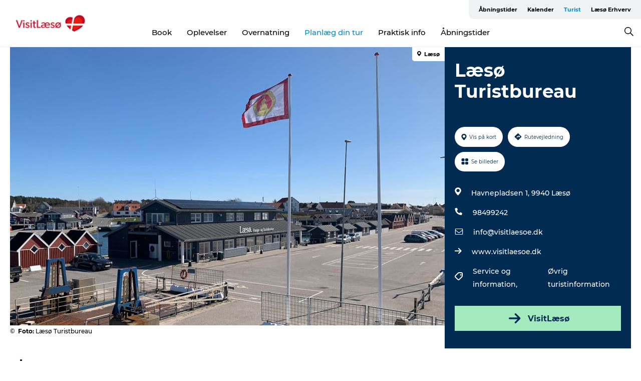

--- FILE ---
content_type: text/html; charset=utf-8
request_url: https://www.visitlaesoe.dk/turist/planlaeg-din-tur/laesoe-turistbureau-gdk598309
body_size: 25916
content:
<!DOCTYPE html><html lang="da" class=""><head><meta charSet="UTF-8"/><meta http-equiv="X-UA-Compatible" content="IE=edge"/><meta name="viewport" content="width=device-width, initial-scale=1.0, maximum-scale=1.0"/><title>Læsø Turistbureau</title><meta name="title" content="Læsø Turistbureau"/><meta name="description" content="Læsø Turistbureau, vi vil med glæde hjælpe jer"/><meta name="keywords" content="https://files.guidedanmark.org/files/438/331936_Frge-_og_Turistkontoret_Ls.jpg"/><link rel="canonical" href="https://www.visitlaesoe.dk/turist/planlaeg-din-tur/laesoe-turistbureau-gdk598309"/><link rel="image_src" href="https://files.guidedanmark.org/files/438/331936_Frge-_og_Turistkontoret_Ls.jpg"/><meta property="og:site_name" content="VisitLæsø"/><meta property="og:url" content="https://www.visitlaesoe.dk/turist/planlaeg-din-tur/laesoe-turistbureau-gdk598309"/><meta property="og:image" content="https://files.guidedanmark.org/files/438/331936_Frge-_og_Turistkontoret_Ls.jpg"/><meta property="og:image:url" content="https://files.guidedanmark.org/files/438/331936_Frge-_og_Turistkontoret_Ls.jpg"/><meta name="twitter:card" content="summary_large_image"/><meta name="twitter:title" content="Læsø Turistbureau"/><meta name="twitter:description" content="Læsø Turistbureau, vi vil med glæde hjælpe jer"/><meta name="twitter:url" content="https://www.visitlaesoe.dk/turist/planlaeg-din-tur/laesoe-turistbureau-gdk598309"/><meta name="twitter:image" content="https://files.guidedanmark.org/files/438/331936_Frge-_og_Turistkontoret_Ls.jpg"/><script type="application/ld+json">{"@context":"https://schema.org","@graph":[{"@type":"Product","name":"Læsø Turistbureau","address":{"@type":"PostalAddress","streetAddress":"Havnepladsen 1","postalCode":"9940"},"geo":{"@type":"GeoCoordinates","latitude":"57.296254380508","longitude":"10.922838369227"},"image":{"@type":"ImageObject","url":"https://files.guidedanmark.org/files/438/331936_Frge-_og_Turistkontoret_Ls.jpg"}}]}</script><meta name="google-site-verification" content="o3o6QbxkbN7PgoOGYkC4r2g02otPir-DVjad2hPfi4c"/><meta name="google-site-verification" content="o3o6QbxkbN7PgoOGYkC4r2g02otPir-DVjad2hPfi4c"/><script>dataLayer=[];</script><script class="google-tag-manager">
              (function(w,d,s,l,i){w[l]=w[l]||[];w[l].push({'gtm.start':
                new Date().getTime(),event:'gtm.js'});var f=d.getElementsByTagName(s)[0],
                j=d.createElement(s),dl=l!='dataLayer'?'&l='+l:'';j.async=true;j.src=
                'https://www.googletagmanager.com/gtm.js?id='+i+dl;f.parentNode.insertBefore(j,f);
              })(window,document,'script','dataLayer','GTM-MNJSWB2');
                </script><script class="google-tag-manager">
          (function(w,d,s,l,i){w[l]=w[l]||[];w[l].push({'gtm.start':
            new Date().getTime(),event:'gtm.js'});var f=d.getElementsByTagName(s)[0],
            j=d.createElement(s),dl=l!='dataLayer'?'&l='+l:'';j.async=true;j.src=
            'https://www.googletagmanager.com/gtm.js?id='+i+dl;f.parentNode.insertBefore(j,f);
          })(window,document,'script','dataLayer','GTM-PFBDMCW');
            </script><script id="CookieConsent" src="https://policy.app.cookieinformation.com/uc.js" data-culture="DA" type="text/javascript" defer="" async=""></script><link rel="icon" href="/static/images/favicon.ico" type="image/x-icon"/><meta name="next-head-count" content="26"/><link rel="preload" href="/_next/static/media/8858de35be6d63bd-s.p.ttf" as="font" type="font/ttf" crossorigin="anonymous" data-next-font="size-adjust"/><link rel="preload" href="/_next/static/media/ade88f670a4a93e2-s.p.woff2" as="font" type="font/woff2" crossorigin="anonymous" data-next-font="size-adjust"/><link rel="preload" href="/_next/static/media/7f4e2cacbacd7c77-s.p.woff" as="font" type="font/woff" crossorigin="anonymous" data-next-font="size-adjust"/><link rel="preload" href="/_next/static/media/fe6ff1c8e748122a-s.p.woff2" as="font" type="font/woff2" crossorigin="anonymous" data-next-font="size-adjust"/><link rel="preload" href="/_next/static/media/9671873632b769ea-s.p.woff2" as="font" type="font/woff2" crossorigin="anonymous" data-next-font="size-adjust"/><link rel="preload" href="/_next/static/media/0020fb129ebc950b-s.p.woff2" as="font" type="font/woff2" crossorigin="anonymous" data-next-font="size-adjust"/><link rel="preload" href="/_next/static/css/f9783be563079af7.css" as="style"/><link rel="stylesheet" href="/_next/static/css/f9783be563079af7.css" data-n-g=""/><noscript data-n-css=""></noscript><script defer="" nomodule="" src="/_next/static/chunks/polyfills-78c92fac7aa8fdd8.js"></script><script defer="" src="/_next/static/chunks/24434.2d78b39796aef039.js"></script><script defer="" src="/_next/static/chunks/90180.2cd874d1f8a55392.js"></script><script defer="" src="/_next/static/chunks/89311.d4a83a9b96968818.js"></script><script defer="" src="/_next/static/chunks/52576.7c1155037314c9e5.js"></script><script defer="" src="/_next/static/chunks/69305.95e9ec2f7430440a.js"></script><script defer="" src="/_next/static/chunks/16487.c8405206fde0bf11.js"></script><script defer="" src="/_next/static/chunks/61263.cd3f37a049f1982f.js"></script><script defer="" src="/_next/static/chunks/75fc9c18-295119e68f43c671.js"></script><script defer="" src="/_next/static/chunks/22135.5b23275e4359771f.js"></script><script defer="" src="/_next/static/chunks/88035.a55b00c408bb73af.js"></script><script defer="" src="/_next/static/chunks/77654.f3f2dda92b6acb47.js"></script><script defer="" src="/_next/static/chunks/33996.2229128561d62e70.js"></script><script defer="" src="/_next/static/chunks/38606.c791e11a42e15f83.js"></script><script defer="" src="/_next/static/chunks/73999.f214e8f8ebe5101d.js"></script><script defer="" src="/_next/static/chunks/66518.8241159cdeb0e19e.js"></script><script defer="" src="/_next/static/chunks/42911.663eb074ad65fed6.js"></script><script defer="" src="/_next/static/chunks/7969.600288e47a18f32f.js"></script><script defer="" src="/_next/static/chunks/6462.c12763e89d8a44ae.js"></script><script defer="" src="/_next/static/chunks/84041.d231d3637cdb2731.js"></script><script defer="" src="/_next/static/chunks/32299.3c4b62ae9e1c2bb9.js"></script><script src="/_next/static/chunks/webpack-63856f52277dde65.js" defer=""></script><script src="/_next/static/chunks/framework-f0918f007280e2a4.js" defer=""></script><script src="/_next/static/chunks/main-e4ec7a994fac8df8.js" defer=""></script><script src="/_next/static/chunks/pages/_app-dfcb281616405551.js" defer=""></script><script src="/_next/static/chunks/72776-dd4a5de0c04d1828.js" defer=""></script><script src="/_next/static/chunks/51294-05c6ba5fe17e3586.js" defer=""></script><script src="/_next/static/chunks/pages/drupal-f757f6edd3d96ab6.js" defer=""></script><script src="/_next/static/kcTTT74bUDEUWe3UTljfD/_buildManifest.js" defer=""></script><script src="/_next/static/kcTTT74bUDEUWe3UTljfD/_ssgManifest.js" defer=""></script><style data-styled="" data-styled-version="6.0.5">.btYlmK a{padding:6px;position:absolute;top:-40px;left:0px;color:#333;border-right:1px solid #bce7ff;border-bottom:1px solid #bce7ff;border-bottom-right-radius:8px;background:#008dd6;-webkit-transition:top 1s ease-out;transition:top 1s ease-out;z-index:100;}/*!sc*/
.btYlmK a:focus{position:absolute;left:0px;top:0px;-webkit-transition:top 0.1s ease-in;transition:top 0.1s ease-in;}/*!sc*/
@media (prefers-reduced-motion: reduce){.btYlmK a{transition-duration:0.001ms!important;}}/*!sc*/
@media print{.btYlmK{display:none;}}/*!sc*/
data-styled.g4[id="sc-521c778a-3"]{content:"btYlmK,"}/*!sc*/
.fnpHaN{background-color:#FFF;}/*!sc*/
data-styled.g12[id="sc-1c46d5dd-5"]{content:"fnpHaN,"}/*!sc*/
.cUdkKS{width:100%;height:65px;background-color:#008dd6;display:flex;justify-content:center;align-content:center;align-items:center;}/*!sc*/
data-styled.g13[id="sc-1c46d5dd-6"]{content:"cUdkKS,"}/*!sc*/
.kjVbdK{font-size:14px;font-weight:bold;line-height:18px;color:white;}/*!sc*/
data-styled.g14[id="sc-1c46d5dd-7"]{content:"kjVbdK,"}/*!sc*/
.iMgDDq{padding:0 7px;display:flex;justify-content:center;align-items:center;align-content:center;}/*!sc*/
.iMgDDq a{color:white;display:inline-block;padding:0 7px;}/*!sc*/
.iMgDDq svg path{fill:white;}/*!sc*/
.iMgDDq a[title="tiktok"]>svg{width:20px;height:20px;}/*!sc*/
.iMgDDq a[title="tiktok"]{padding-left:2px!important;}/*!sc*/
data-styled.g15[id="sc-1c46d5dd-8"]{content:"iMgDDq,"}/*!sc*/
.buaBos{border-top:2px solid rgb(231, 234, 236);padding:15px 0px;margin-top:40px;display:flex;align-items:center;align-content:center;font-size:14px;}/*!sc*/
@media (max-width: 47.9375em){.buaBos{font-size:12px;flex-direction:column;}}/*!sc*/
data-styled.g16[id="sc-1c46d5dd-9"]{content:"buaBos,"}/*!sc*/
.cDumiz{display:flex;align-content:center;align-items:center;}/*!sc*/
@media (max-width: 47.9375em){.cDumiz{margin:10px 0 20px;}}/*!sc*/
@media (min-width: 48em){.cDumiz{margin:0 20px;flex:1;}}/*!sc*/
.cDumiz a{cursor:pointer;margin:0 20px;color:#000;}/*!sc*/
.cDumiz a:hover{color:#008dd6;}/*!sc*/
data-styled.g18[id="sc-1c46d5dd-11"]{content:"cDumiz,"}/*!sc*/
.dTjGyd{padding:20px 0;}/*!sc*/
@media (max-width: 47.9375em){.dTjGyd{font-size:14px;}}/*!sc*/
data-styled.g19[id="sc-1c46d5dd-12"]{content:"dTjGyd,"}/*!sc*/
.ciIioz h2{font-size:14px;font-weight:700;margin-bottom:20px;}/*!sc*/
data-styled.g20[id="sc-1c46d5dd-13"]{content:"ciIioz,"}/*!sc*/
.DIMGC{list-style:none;padding:0;}/*!sc*/
.DIMGC li{margin:15px 0;}/*!sc*/
.DIMGC a{color:#000;}/*!sc*/
.DIMGC a:hover{color:#008dd6;}/*!sc*/
data-styled.g21[id="sc-1c46d5dd-14"]{content:"DIMGC,"}/*!sc*/
.kKnrtv{position:relative;border-bottom:1px solid rgb(240, 241, 243);background-color:#FFF;width:100vw;top:0;transition:all 0.3s;}/*!sc*/
.kKnrtv >div{display:flex;align-items:center;height:100%;}/*!sc*/
.kKnrtv.sticky{position:fixed;z-index:20;}/*!sc*/
@media print{.kKnrtv.sticky{display:none;}}/*!sc*/
@media (max-width: 47.9375em){.kKnrtv{height:44px;}}/*!sc*/
data-styled.g37[id="sc-1c46d5dd-30"]{content:"kKnrtv,"}/*!sc*/
.jOAfxs{width:200px;padding:6px 20px;position:sticky;top:0;}/*!sc*/
.jOAfxs img{max-width:100%;max-height:50px;}/*!sc*/
data-styled.g38[id="sc-1c46d5dd-31"]{content:"jOAfxs,"}/*!sc*/
.lddnDj{flex:1;display:flex;flex-direction:column;height:100%;}/*!sc*/
.lddnDj a{text-decoration:none;color:#000;}/*!sc*/
.lddnDj a:hover{color:#008dd6;}/*!sc*/
data-styled.g58[id="sc-1c46d5dd-51"]{content:"lddnDj,"}/*!sc*/
.dLvwGT{align-self:flex-end;border-bottom-left-radius:10px;background-color:#eff3f4;}/*!sc*/
.dLvwGT ul{padding:0 10px;margin:0;}/*!sc*/
.dLvwGT ul li{display:inline-block;list-style:none;}/*!sc*/
.dLvwGT ul li.inactive >a{display:none;}/*!sc*/
.dLvwGT ul li.active >a{color:#008dd6;}/*!sc*/
.dLvwGT ul li a{display:block;font-size:11px;font-weight:bold;padding:12px 10px;}/*!sc*/
data-styled.g59[id="sc-1c46d5dd-52"]{content:"dLvwGT,"}/*!sc*/
.hvgAkH{align-self:center;flex:1;display:flex;width:100%;position:relative;top:0;background-color:#FFF;}/*!sc*/
.hvgAkH ul{padding:0;}/*!sc*/
.hvgAkH ul.secondary-menu{flex:1;text-align:center;}/*!sc*/
.hvgAkH ul.search-menu{min-width:200px;text-align:right;}/*!sc*/
.hvgAkH ul li{display:inline-block;vertical-align:middle;list-style:none;padding:0 15px;}/*!sc*/
.hvgAkH ul li a{font-size:15px;padding:0;}/*!sc*/
.hvgAkH ul li.active >a{color:#008dd6;}/*!sc*/
data-styled.g60[id="sc-1c46d5dd-53"]{content:"hvgAkH,"}/*!sc*/
.bPiEZp{cursor:pointer;}/*!sc*/
.bPiEZp span{display:none;}/*!sc*/
data-styled.g68[id="sc-1c46d5dd-61"]{content:"bPiEZp,"}/*!sc*/
.jWQKaT{display:flex;justify-content:space-between;align-content:center;align-items:center;}/*!sc*/
.jWQKaT >div{margin:10px 0;}/*!sc*/
data-styled.g69[id="sc-1c46d5dd-62"]{content:"jWQKaT,"}/*!sc*/
html{line-height:1.15;-webkit-text-size-adjust:100%;}/*!sc*/
body{margin:0;}/*!sc*/
main{display:block;}/*!sc*/
h1{font-size:2em;margin:0.67em 0;}/*!sc*/
hr{box-sizing:content-box;height:0;overflow:visible;}/*!sc*/
pre{font-family:monospace,monospace;font-size:1em;}/*!sc*/
a{background-color:transparent;}/*!sc*/
abbr[title]{border-bottom:none;text-decoration:underline;text-decoration:underline dotted;}/*!sc*/
b,strong{font-weight:bolder;}/*!sc*/
code,kbd,samp{font-family:monospace,monospace;font-size:1em;}/*!sc*/
small{font-size:80%;}/*!sc*/
sub,sup{font-size:75%;line-height:0;position:relative;vertical-align:baseline;}/*!sc*/
sub{bottom:-0.25em;}/*!sc*/
sup{top:-0.5em;}/*!sc*/
img{border-style:none;}/*!sc*/
button,input,optgroup,select,textarea{font-family:inherit;font-size:100%;line-height:1.15;margin:0;}/*!sc*/
button,input{overflow:visible;}/*!sc*/
button,select{text-transform:none;}/*!sc*/
button,[type="button"],[type="reset"],[type="submit"]{-webkit-appearance:button;}/*!sc*/
button::-moz-focus-inner,[type="button"]::-moz-focus-inner,[type="reset"]::-moz-focus-inner,[type="submit"]::-moz-focus-inner{border-style:none;padding:0;}/*!sc*/
button:-moz-focusring,[type="button"]:-moz-focusring,[type="reset"]:-moz-focusring,[type="submit"]:-moz-focusring{outline:1px dotted ButtonText;}/*!sc*/
fieldset{padding:0.35em 0.75em 0.625em;}/*!sc*/
legend{box-sizing:border-box;color:inherit;display:table;max-width:100%;padding:0;white-space:normal;}/*!sc*/
progress{vertical-align:baseline;}/*!sc*/
textarea{overflow:auto;}/*!sc*/
[type="checkbox"],[type="radio"]{box-sizing:border-box;padding:0;}/*!sc*/
[type="number"]::-webkit-inner-spin-button,[type="number"]::-webkit-outer-spin-button{height:auto;}/*!sc*/
[type="search"]{-webkit-appearance:textfield;outline-offset:-2px;}/*!sc*/
[type="search"]::-webkit-search-decoration{-webkit-appearance:none;}/*!sc*/
::-webkit-file-upload-button{-webkit-appearance:button;font:inherit;}/*!sc*/
details{display:block;}/*!sc*/
summary{display:list-item;}/*!sc*/
template{display:none;}/*!sc*/
[hidden]{display:none;}/*!sc*/
data-styled.g70[id="sc-global-ecVvVt1"]{content:"sc-global-ecVvVt1,"}/*!sc*/
*{box-sizing:border-box;}/*!sc*/
*:before,*:after{box-sizing:border-box;}/*!sc*/
body{font-family:'Montserrat',Verdana,Arial,sans-serif;color:#000;background-color:#FFF;line-height:1.3;font-weight:500;width:100%;max-width:100vw;overflow-x:hidden;}/*!sc*/
body.freeze-scroll{overflow:hidden;}/*!sc*/
@media (max-width: 47.9375em){body{margin-top:44px;}}/*!sc*/
p:last-child{margin-top:0;}/*!sc*/
img{display:block;max-width:100%;height:auto;}/*!sc*/
.text-container a{text-decoration:underline;}/*!sc*/
a{text-decoration:none;color:#008dd6;transition:all 0.3s;}/*!sc*/
a:hover{color:#008dd6;}/*!sc*/
a.link-icon:before{content:"";display:inline-block;width:18px;height:18px;background-size:100%;background-color:#008dd6;background-position:center;background-repeat:no-repeat;margin-right:4px;position:relative;}/*!sc*/
a.link-icon.link-internal:before{top:4px;background-image:url(/static/images/svg/internalLinkMask.svg);}/*!sc*/
a.link-icon.link-mailto:before,a.link-icon.link-external:before{background-image:url(/static/images/svg/linkoutMaskWhite.svg);}/*!sc*/
.paragraph{margin-top:40px;margin-bottom:40px;}/*!sc*/
.paragraph:first-child{margin-top:0;}/*!sc*/
.text-align-right{text-align:right;}/*!sc*/
.text-align-left{text-align:left;}/*!sc*/
.text-align-center{text-align:center;}/*!sc*/
.text-align-justify{text-align:justify;}/*!sc*/
.txt-size-regular{font-weight:400;}/*!sc*/
.txt-size-medium{font-weight:500;}/*!sc*/
.txt-size-bold{font-weight:600;}/*!sc*/
.txt-size-semi-bold{font-weight:700;}/*!sc*/
@keyframes menuOpen{from{height:0px;}to{height:calc(100vh - 100%);}}/*!sc*/
@keyframes highlight{from{background-color:rgba(0,0,0,0.1);}to{background-color:rgba(0,0,0,0);}}/*!sc*/
@media (max-width: 47.9375em){.paragraph.paragraph--columns-2 .paragraph.paragraph--highlight-image,.paragraph.paragraph--columns-3 .paragraph.paragraph--highlight-image{margin-left:-20px;margin-right:-20px;}}/*!sc*/
data-styled.g71[id="sc-global-kxOjPr1"]{content:"sc-global-kxOjPr1,"}/*!sc*/
.jBVDfF{position:fixed;font-size:1px;color:#fff;width:1px;height:1px;overflow:hidden;top:-1px;left:-1px;z-index:99999;}/*!sc*/
data-styled.g72[id="sc-6945e261-0"]{content:"jBVDfF,"}/*!sc*/
.camETg{display:inline-block;width:40px;height:40px;background-size:cover;background-position:center;border-radius:50%;margin-bottom:10px;}/*!sc*/
@media (min-width: 48em){.camETg{margin-bottom:0;margin-right:20px;}}/*!sc*/
.camETg.small{width:16px;height:16px;margin-right:10px;}/*!sc*/
data-styled.g281[id="sc-d279e38c-29"]{content:"camETg,"}/*!sc*/
.enWcTi{padding:14px 15px;cursor:pointer;border:1px solid rgb(225, 226, 227);background-color:rgb(234, 236, 238);display:flex;align-content:center;align-items:center;width:100%;}/*!sc*/
@media (min-width: 48em){.enWcTi{width:30%;}}/*!sc*/
.enWcTi .language-name{flex:1;}/*!sc*/
.enWcTi:after{height:11px;width:11px;border-top:1px solid rgb(193, 196, 199);border-right:1px solid rgb(193, 196, 199);transform:rotate(45deg);content:"";display:block;}/*!sc*/
data-styled.g283[id="sc-d279e38c-31"]{content:"enWcTi,"}/*!sc*/
.gEMIVp{position:relative;padding-left:20px;padding-right:20px;}/*!sc*/
.gEMIVp.xs-1{width:8.33333%;min-width:8.33333%;}/*!sc*/
.gEMIVp.xs-2{width:16.66667%;min-width:16.66667%;}/*!sc*/
.gEMIVp.xs-3{width:25.00000%;min-width:25.00000%;}/*!sc*/
.gEMIVp.xs-4{width:33.33333%;min-width:33.33333%;}/*!sc*/
.gEMIVp.xs-5{width:41.66667%;min-width:41.66667%;}/*!sc*/
.gEMIVp.xs-6{width:50.00000%;min-width:50.00000%;}/*!sc*/
.gEMIVp.xs-7{width:58.33333%;min-width:58.33333%;}/*!sc*/
.gEMIVp.xs-8{width:66.66667%;min-width:66.66667%;}/*!sc*/
.gEMIVp.xs-9{width:75.00000%;min-width:75.00000%;}/*!sc*/
.gEMIVp.xs-10{width:83.33333%;min-width:83.33333%;}/*!sc*/
.gEMIVp.xs-11{width:91.66667%;min-width:91.66667%;}/*!sc*/
.gEMIVp.xs-12{width:100.00000%;min-width:100.00000%;}/*!sc*/
@media (min-width: 23.5em){.gEMIVp.sm-1{width:8.33333%;min-width:8.33333%;}.gEMIVp.sm-2{width:16.66667%;min-width:16.66667%;}.gEMIVp.sm-3{width:25.00000%;min-width:25.00000%;}.gEMIVp.sm-4{width:33.33333%;min-width:33.33333%;}.gEMIVp.sm-5{width:41.66667%;min-width:41.66667%;}.gEMIVp.sm-6{width:50.00000%;min-width:50.00000%;}.gEMIVp.sm-7{width:58.33333%;min-width:58.33333%;}.gEMIVp.sm-8{width:66.66667%;min-width:66.66667%;}.gEMIVp.sm-9{width:75.00000%;min-width:75.00000%;}.gEMIVp.sm-10{width:83.33333%;min-width:83.33333%;}.gEMIVp.sm-11{width:91.66667%;min-width:91.66667%;}.gEMIVp.sm-12{width:100.00000%;min-width:100.00000%;}}/*!sc*/
@media (min-width: 48em){.gEMIVp.md-1{width:8.33333%;min-width:8.33333%;}.gEMIVp.md-2{width:16.66667%;min-width:16.66667%;}.gEMIVp.md-3{width:25.00000%;min-width:25.00000%;}.gEMIVp.md-4{width:33.33333%;min-width:33.33333%;}.gEMIVp.md-5{width:41.66667%;min-width:41.66667%;}.gEMIVp.md-6{width:50.00000%;min-width:50.00000%;}.gEMIVp.md-7{width:58.33333%;min-width:58.33333%;}.gEMIVp.md-8{width:66.66667%;min-width:66.66667%;}.gEMIVp.md-9{width:75.00000%;min-width:75.00000%;}.gEMIVp.md-10{width:83.33333%;min-width:83.33333%;}.gEMIVp.md-11{width:91.66667%;min-width:91.66667%;}.gEMIVp.md-12{width:100.00000%;min-width:100.00000%;}}/*!sc*/
@media (min-width: 64em){.gEMIVp.lg-1{width:8.33333%;min-width:8.33333%;}.gEMIVp.lg-2{width:16.66667%;min-width:16.66667%;}.gEMIVp.lg-3{width:25.00000%;min-width:25.00000%;}.gEMIVp.lg-4{width:33.33333%;min-width:33.33333%;}.gEMIVp.lg-5{width:41.66667%;min-width:41.66667%;}.gEMIVp.lg-6{width:50.00000%;min-width:50.00000%;}.gEMIVp.lg-7{width:58.33333%;min-width:58.33333%;}.gEMIVp.lg-8{width:66.66667%;min-width:66.66667%;}.gEMIVp.lg-9{width:75.00000%;min-width:75.00000%;}.gEMIVp.lg-10{width:83.33333%;min-width:83.33333%;}.gEMIVp.lg-11{width:91.66667%;min-width:91.66667%;}.gEMIVp.lg-12{width:100.00000%;min-width:100.00000%;}}/*!sc*/
@media (min-width: 82.5em){.gEMIVp.xl-1{width:8.33333%;min-width:8.33333%;}.gEMIVp.xl-2{width:16.66667%;min-width:16.66667%;}.gEMIVp.xl-3{width:25.00000%;min-width:25.00000%;}.gEMIVp.xl-4{width:33.33333%;min-width:33.33333%;}.gEMIVp.xl-5{width:41.66667%;min-width:41.66667%;}.gEMIVp.xl-6{width:50.00000%;min-width:50.00000%;}.gEMIVp.xl-7{width:58.33333%;min-width:58.33333%;}.gEMIVp.xl-8{width:66.66667%;min-width:66.66667%;}.gEMIVp.xl-9{width:75.00000%;min-width:75.00000%;}.gEMIVp.xl-10{width:83.33333%;min-width:83.33333%;}.gEMIVp.xl-11{width:91.66667%;min-width:91.66667%;}.gEMIVp.xl-12{width:100.00000%;min-width:100.00000%;}}/*!sc*/
data-styled.g328[id="sc-bb566763-28"]{content:"gEMIVp,"}/*!sc*/
.hPpxAZ{width:100%;max-width:100%;margin-right:auto;margin-left:auto;padding-left:1.25em;padding-right:1.25em;transition:all 0.3s;}/*!sc*/
@media (min-width: 23.5em){.hPpxAZ{width:100%;}}/*!sc*/
@media (min-width: 48em){.hPpxAZ{width:46.75em;}}/*!sc*/
@media (min-width: 64em){.hPpxAZ{width:61.5em;}}/*!sc*/
@media (min-width: 82.5em){.hPpxAZ{width:80em;}}/*!sc*/
data-styled.g329[id="sc-bb566763-29"]{content:"hPpxAZ,"}/*!sc*/
.kLBSZd{max-width:1450px;margin-right:auto;margin-left:auto;padding-left:1.25em;padding-right:1.25em;transition:all 0.3s;}/*!sc*/
.kLBSZd.no-padding{padding:0;}/*!sc*/
data-styled.g339[id="sc-bb566763-39"]{content:"kLBSZd,"}/*!sc*/
.cBBUa-D{display:flex;flex-direction:row;flex-wrap:wrap;margin-left:-20px;margin-right:-20px;min-width:100%;}/*!sc*/
data-styled.g374[id="sc-bb566763-74"]{content:"cBBUa-D,"}/*!sc*/
.bAZmJe{max-width:800px;margin-right:auto;margin-left:auto;padding-left:1.25em;padding-right:1.25em;}/*!sc*/
.bAZmJe.text-left{margin-left:0;padding-left:0;text-align:left;}/*!sc*/
.bAZmJe.text-right{margin-right:0;padding-right:0;text-align:right;}/*!sc*/
.bAZmJe.text-center{text-align:center;}/*!sc*/
.bAZmJe h1{font-weight:900;font-size:40px;letter-spacing:-0.5px;}/*!sc*/
@media (max-width: 47.9375em){.bAZmJe h1{font-size:26px;}}/*!sc*/
.bAZmJe h2{font-weight:700;font-size:25px;letter-spacing:-0.5px;}/*!sc*/
@media (max-width: 47.9375em){.bAZmJe h2{font-size:19px;}}/*!sc*/
.bAZmJe h3,.bAZmJe h4{font-weight:700;font-size:18px;letter-spacing:-0.5px;}/*!sc*/
@media (max-width: 47.9375em){.bAZmJe h3,.bAZmJe h4{font-size:16px;}}/*!sc*/
data-styled.g390[id="sc-bb566763-90"]{content:"bAZmJe,"}/*!sc*/
@media (max-width: 47.9375em){.bPGLSi{padding-left:0;padding-right:0;}}/*!sc*/
data-styled.g459[id="sc-f8176ca3-0"]{content:"bPGLSi,"}/*!sc*/
.igLRvm{padding-bottom:2.5em;}/*!sc*/
.igLRvm .padding-0{padding:0;}/*!sc*/
@media (max-width: 63.9375em){.igLRvm{margin-top:55px;}}/*!sc*/
data-styled.g460[id="sc-f8176ca3-1"]{content:"igLRvm,"}/*!sc*/
.iaWucu{width:70%;display:flex;}/*!sc*/
@media (max-width: 63.9375em){.iaWucu{width:65%;}}/*!sc*/
@media (max-width: 47.9375em){.iaWucu{width:100%;}}/*!sc*/
data-styled.g461[id="sc-f8176ca3-2"]{content:"iaWucu,"}/*!sc*/
@media (max-width: 47.9375em){.hiHBVT{width:100%;}}/*!sc*/
data-styled.g462[id="sc-f8176ca3-3"]{content:"hiHBVT,"}/*!sc*/
@media (max-width: 47.9375em){.dTQpbO{padding-left:0;padding-right:0;}}/*!sc*/
data-styled.g463[id="sc-f8176ca3-4"]{content:"dTQpbO,"}/*!sc*/
.kTabag{width:70%;height:555px;min-height:555px;position:relative;float:left;margin-bottom:40px;}/*!sc*/
@media (max-width: 63.9375em){.kTabag{width:65%;}}/*!sc*/
@media (max-width: 47.9375em){.kTabag{width:100%;height:210px;min-height:210px;margin-bottom:0;float:none;}}/*!sc*/
data-styled.g464[id="sc-f8176ca3-5"]{content:"kTabag,"}/*!sc*/
.eymwOi{height:100%;width:100%;position:relative;}/*!sc*/
.eymwOi img{width:100%;height:100%;object-fit:cover;}/*!sc*/
.eymwOi span{z-index:1;position:absolute;top:0;left:0;background:#a3eabf;color:#07203b;padding:11px 10px;border-radius:0 0 5px 0;font-size:10px;font-weight:bold;line-height:11px;}/*!sc*/
data-styled.g465[id="sc-f8176ca3-6"]{content:"eymwOi,"}/*!sc*/
.kKgnec{width:30%;background-color:#022b52;padding:25px 35px 20px 35px;color:#ffffff;float:right;position:relative;}/*!sc*/
@media (max-width: 82.4375em){.kKgnec{padding:25px 20px 20px 20px;}}/*!sc*/
@media (max-width: 63.9375em){.kKgnec{width:35%;}}/*!sc*/
@media (max-width: 47.9375em){.kKgnec{width:100%;float:none;position:inherit;text-align:center;padding:50px 20px 20px 20px;}}/*!sc*/
data-styled.g467[id="sc-f8176ca3-8"]{content:"kKgnec,"}/*!sc*/
.iVLTu{position:sticky;top:55px;padding:30px 35px 35px 35px;}/*!sc*/
@media (max-width: 82.4375em){.iVLTu{padding:30px 20px 35px 20px;}}/*!sc*/
@media (max-width: 63.9375em){.iVLTu{width:35%;}}/*!sc*/
@media (max-width: 47.9375em){.iVLTu{width:100%;position:inherit;padding:30px 20px 30px 20px;}}/*!sc*/
data-styled.g468[id="sc-f8176ca3-9"]{content:"iVLTu,"}/*!sc*/
.kGVlIW{font-size:36px;line-height:42px;margin:0;}/*!sc*/
@media (max-width: 47.9375em){.kGVlIW{font-size:26px;line-height:32px;}}/*!sc*/
data-styled.g472[id="sc-f8176ca3-13"]{content:"kGVlIW,"}/*!sc*/
.julIoh{display:flex;flex-wrap:wrap;justify-content:flex-start;margin:0 0 20px 0;}/*!sc*/
@media (max-width: 23.4375em){.julIoh{width:100%;justify-content:space-around;margin:0 -10px 20px -10px;width:auto;}}/*!sc*/
data-styled.g473[id="sc-f8176ca3-14"]{content:"julIoh,"}/*!sc*/
.fefxPf{padding:30px 0 0 0;}/*!sc*/
.fefxPf:empty{padding:0;}/*!sc*/
.fefxPf button{margin:0 0 20px 0!important;}/*!sc*/
.fefxPf a:last-child button{margin-bottom:0px!important;}/*!sc*/
data-styled.g474[id="sc-f8176ca3-15"]{content:"fefxPf,"}/*!sc*/
.gtssAg{cursor:pointer;display:flex;justify-content:center;align-items:center;border:none;color:#022b52;}/*!sc*/
.gtssAg:last-of-type{margin:0 0 10px 0;}/*!sc*/
data-styled.g475[id="sc-f8176ca3-16"]{content:"gtssAg,"}/*!sc*/
.hiXYwN{border-radius:35px;background:#ffffff;margin:0 10px 10px 0;padding:0;}/*!sc*/
.hiXYwN svg{margin:0 5px 0 0;}/*!sc*/
.hiXYwN svg path{fill:#022b52;}/*!sc*/
.hiXYwN .btn-round-content{padding:13px;margin:0;color:inherit;font-size:10px;line-height:11px;display:flex;justify-content:center;align-items:center;}/*!sc*/
@media (max-width: 23.4375em){.hiXYwN{margin:0 0 10px 0;}.hiXYwN .btn-round-content{padding:13px 10px;}}/*!sc*/
data-styled.g476[id="sc-f8176ca3-17"]{content:"hiXYwN,"}/*!sc*/
.kIlebw{z-index:9;position:relative;}/*!sc*/
.kIlebw.no-image{margin-top:0;}/*!sc*/
data-styled.g478[id="sc-f8176ca3-19"]{content:"kIlebw,"}/*!sc*/
.byCEMc{padding:0 40px 0 30px;font-size:28px;line-height:42px;text-align:left;margin-bottom:50px;position:relative;}/*!sc*/
.byCEMc:before{content:" ";position:absolute;left:0;height:100%;width:4px;background-color:#022b52;}/*!sc*/
@media (max-width: 47.9375em){.byCEMc{font-size:18px;line-height:30px;margin-bottom:0;}}/*!sc*/
data-styled.g479[id="sc-f8176ca3-20"]{content:"byCEMc,"}/*!sc*/
.jiBwhG{font-size:18px;line-height:28px;margin-top:15px;margin-bottom:25px;word-break:break-word;}/*!sc*/
@media (max-width: 47.9375em){.jiBwhG{font-size:16px;line-height:26px;}}/*!sc*/
.jiBwhG a{word-break:break-word;}/*!sc*/
.jiBwhG h1,.jiBwhG h2,.jiBwhG h3,.jiBwhG h4{margin:23px 0 10px 0;}/*!sc*/
.jiBwhG h2{font-size:21px;line-height:25px;}/*!sc*/
.jiBwhG p{margin:0 0 18px 0;}/*!sc*/
@media (max-width: 47.9375em){.jiBwhG p{margin:0 0 16px 0;}}/*!sc*/
data-styled.g480[id="sc-f8176ca3-21"]{content:"jiBwhG,"}/*!sc*/
.fuXQAW{font-size:12px;line-height:13px;margin:5px 0 0 0;}/*!sc*/
.fuXQAW span{font-weight:bold;}/*!sc*/
@media (max-width: 47.9375em){.fuXQAW{color:#aabccd;text-align:center;background-color:#022b52;margin:0;padding:5px 0 0 0;}}/*!sc*/
data-styled.g481[id="sc-f8176ca3-22"]{content:"fuXQAW,"}/*!sc*/
</style></head><body><div id="__next"><main class="__className_9cab95"><div class="sc-6945e261-0 jBVDfF"> </div><div class="sc-521c778a-3 btYlmK"><a href="#maincontent">Gå til indhold</a></div><div id="sticky-header-wrap" class="sc-1c46d5dd-30 kKnrtv"><div class="sc-bb566763-39 kLBSZd no-padding container"><div class="sc-1c46d5dd-31 jOAfxs"><a class="link-internal" title="Gå tilbage til forsiden" href="/"><img alt="VisitLæsø" width="160" height="31" src="/sites/visit-laesoe.com/files/2019-09/visitl%C3%A6s%C3%B8-logo%5B2223%5D.png" fetchpriority="auto" loading="lazy"/></a></div><div class="sc-1c46d5dd-51 lddnDj"><div class="sc-1c46d5dd-52 dLvwGT"><ul class="menu primary-menu"><li class=""><a class="link-internal" href="/turist/praktisk-info/aabningstider-paa-laesoe">Åbningstider</a></li><li class=""><a class="link-external" target="_blank" rel="noopener" href="https://www.visitlaesoe.dk/govisit_laesoe">Kalender</a></li><li class="active"><a class="link-internal" href="/turist/velkommen-til-laesoe">Turist</a></li><li class=""><a class="link-external" target="_blank" rel="noopener" href="https://laesoeerhverv.dk/">Læsø Erhverv</a></li></ul></div><div class="sc-1c46d5dd-53 hvgAkH"><ul class="menu secondary-menu"><li class=""><a class="link-external" target="_blank" rel="noopener" href="https://laesoe-booking.dk/">Book</a></li><li class=""><a class="link-internal" href="/laeso/oplevelser">Oplevelser</a></li><li class=""><a class="link-internal" href="/overnatning">Overnatning</a></li><li class="active"><a class="link-internal" href="/turist/explore">Planlæg din tur</a></li><li class=""><a class="link-internal" href="/laeso/praktisk-info">Praktisk info</a></li><li class=""><a class="link-external" target="_blank" rel="noopener" href="https://www.visitlaesoe.dk/turist/praktisk-info/aabningstider-paa-laesoe">Åbningstider</a></li></ul><ul class="menu search-menu"><li><a tabindex="0" class="sc-1c46d5dd-61 bPiEZp"><svg xmlns="http://www.w3.org/2000/svg" version="1.1" viewBox="0 0 18.508 18.508" width="18"><path d="M 12.264 2.111 C 10.856 0.704 9.164 0 7.188 0 C 5.21 0 3.518 0.704 2.11 2.111 C 0.704 3.52 0 5.211 0 7.187 c 0 1.977 0.704 3.67 2.111 5.077 c 1.408 1.407 3.1 2.111 5.076 2.111 c 1.708 0 3.22 -0.54 4.538 -1.617 l 5.705 5.75 l 1.078 -1.078 l -5.75 -5.705 c 1.078 -1.318 1.617 -2.83 1.617 -4.537 c 0 -1.977 -0.704 -3.67 -2.111 -5.077 Z m -9.12 1.034 C 4.254 2.007 5.6 1.437 7.188 1.437 c 1.588 0 2.943 0.562 4.066 1.685 c 1.123 1.123 1.684 2.478 1.684 4.066 c 0 1.587 -0.561 2.942 -1.684 4.065 c -1.123 1.123 -2.478 1.684 -4.066 1.684 c -1.587 0 -2.942 -0.561 -4.065 -1.684 C 2 10.13 1.437 8.775 1.437 7.187 c 0 -1.587 0.57 -2.934 1.708 -4.042 Z" fill-rule="evenodd" stroke="none" stroke-width="1"></path></svg><span>Søg</span></a></li></ul></div></div></div></div><div class="sc-bb566763-39 kLBSZd container"><div class="sc-1c46d5dd-62 jWQKaT"></div></div><div id="maincontent"><div class="sc-f8176ca3-1 igLRvm" lang="da"><div class="sc-bb566763-39 kLBSZd sc-f8176ca3-0 bPGLSi container"><div class="sc-f8176ca3-5 kTabag"><div class="sc-f8176ca3-6 eymwOi"><img src="https://gdkfiles.visitdenmark.com/files/438/331936_Frge-_og_Turistkontoret_Ls.jpg?width=987" fetchpriority="auto" loading="lazy" layout="fill"/></div><div class="sc-f8176ca3-22 fuXQAW">© <!-- -->  <span>Foto<!-- -->:</span> </div></div><div class="sc-f8176ca3-8 kKgnec"><h1 class="sc-f8176ca3-13 kGVlIW">Læsø Turistbureau</h1></div><div top="55" class="sc-f8176ca3-8 sc-f8176ca3-9 kKgnec iVLTu"><div class="sc-f8176ca3-14 julIoh"><button class="sc-f8176ca3-16 sc-f8176ca3-17 gtssAg hiXYwN"><div class="btn-round-content"><svg width="15" height="14" viewBox="0 0 15 15" version="1.1" xmlns="http://www.w3.org/2000/svg" xmlns:xlink="http://www.w3.org/1999/xlink"><title>Shape</title><g id="Symbols" stroke="none" stroke-width="1" fill="none" fill-rule="evenodd"><g id="GDK/Mobile/Directions-(Mobile)" transform="translate(-14.000000, -13.000000)" fill="#022B52" fill-rule="nonzero"><path d="M28.5877043,19.569089 L22.0883815,13.264374 C21.7250022,12.9118753 21.1355268,12.9118753 20.7718572,13.264374 L14.2725345,19.569089 C13.9091552,19.9218692 13.9091552,20.4934126 14.2725345,20.8461929 L20.7718572,27.1509078 C21.1352365,27.5036881 21.724712,27.5036881 22.0883815,27.1509078 L28.5877043,20.8461929 C28.9510836,20.4934126 28.9510836,19.9218692 28.5877043,19.569089 Z M25.6032246,19.7142386 L23.2241565,21.9161263 C23.0795082,22.0501149 22.8447373,21.9472865 22.8447373,21.7495613 L22.8447373,20.2275308 L20.1325827,20.2275308 L20.1325827,22.0404836 C20.1325827,22.1656906 20.0314419,22.2671026 19.9065698,22.2671026 L19.0025182,22.2671026 C18.8776461,22.2671026 18.7765053,22.1656906 18.7765053,22.0404836 L18.7765053,19.7742927 C18.7765053,19.2737478 19.1813509,18.8678163 19.6805569,18.8678163 L22.8447373,18.8678163 L22.8447373,17.3457859 C22.8447373,17.148344 23.0792257,17.0452323 23.2241565,17.1792208 L25.6032246,19.3811086 C25.7001276,19.4709064 25.7001276,19.6244408 25.6032246,19.7142386 Z" id="Shape"></path></g></g></svg>Rutevejledning</div></button><button class="sc-f8176ca3-16 sc-f8176ca3-17 gtssAg hiXYwN"><div class="btn-round-content"><svg width="15" height="13" viewBox="0 0 15 14" version="1.1" xmlns="http://www.w3.org/2000/svg" xmlns:xlink="http://www.w3.org/1999/xlink"><title>Group 2</title><g id="Symbols" stroke="none" stroke-width="1" fill="none" fill-rule="evenodd"><g id="GDK/Mobile/Gallery-(Mobile)" transform="translate(-14.000000, -13.000000)" fill="#022B52"><g id="Group-2" transform="translate(14.000000, 13.000000)"><rect id="Rectangle" x="7.93025955" y="0" width="6.5912621" height="5.96670935" rx="2"></rect><rect id="Rectangle-Copy-8" x="7.93025955" y="7.17883056" width="6.5912621" height="5.96670935" rx="2"></rect><rect id="Rectangle-Copy-7" x="0" y="0" width="6.5912621" height="5.96670935" rx="2"></rect><rect id="Rectangle-Copy-9" x="0" y="7.17883056" width="6.5912621" height="5.96670935" rx="2"></rect></g></g></g></svg>Se billeder</div></button></div><div class="sc-f8176ca3-15 fefxPf"></div></div><div class="sc-f8176ca3-2 iaWucu"><div class="sc-bb566763-29 hPpxAZ sc-f8176ca3-3 hiHBVT container"><div class="sc-f8176ca3-19 kIlebw"><div class="sc-f8176ca3-20 byCEMc"><div><p>Læsø Turistbureau eller Læsø Turistkontor, som vi rettelig kalder os, har til huse på en af landets smukkeste arbejdspladser, nemlig i et kontorfællesskab med Læsøfærgens booking og administration.</p><p>Vi bor på Havnepladsen 1 på Vesterø Havn med udsigt til både hav, strand og havnens liv, og masser af liv året rundt - gæster, færgeankomster og afgange, lystsejlere, fiskere og meget mere.</p></div></div><div class="sc-bb566763-90 bAZmJe sc-f8176ca3-4 dTQpbO text-container"><div class="sc-f8176ca3-21 jiBwhG"><div><p>I er altid velkomne til at kigge forbi Læsø Turistbureau - vi vil med glæde hjælpe jer med stort og småt, brochuremateriale, anbefalinger mm.<br/><br/><br/>Salg af: sydesalt, postkort, Læsø souvenirs m.m.<br/>Salg af billetter til øens aktiviteter</p><h3>Flot udsigt fra kontoret<br/><br/><img src="https://files.guidedanmark.org/files/438/331937_Udsigt_Ls_Frge-_og_Turistkontor.jpg"/></h3><p>Mød os på FB: <a class="link-external" target="_blank" rel="noopener" href="http://www.facebook.com/visitlaesoe">www.facebook.com/visitlaesoe</a></p><p> </p><p> </p></div></div></div></div></div></div></div><span style="display:none"><img src="https://www.guidedanmark.org/Stats/Register?p=598309&amp;c=480" alt=""/></span></div></div><div class="sc-1c46d5dd-5 fnpHaN"><div class="sc-1c46d5dd-6 cUdkKS"><h2 class="sc-1c46d5dd-7 kjVbdK">Del dine oplevelser på:<!-- -->:</h2><div class="sc-1c46d5dd-8 iMgDDq"><a class="link-external" target="_blank" title="facebook" rel="noopener" href="https://www.facebook.com/visitlaesoe/"><svg xmlns="http://www.w3.org/2000/svg" version="1.1" viewBox="0 0 8 18" width="8"><path d="M8 5.82H5.277V3.94c0-.716.425-.895.766-.895h1.872V0H5.277C2.383 0 1.702 2.328 1.702 3.761v2.06H0v3.134h1.702V18h3.575V8.955H7.66L8 5.821z"></path></svg></a><a class="link-external" target="_blank" title="instagram" rel="noopener" href="https://www.instagram.com/visitlaesoe/"><svg xmlns="http://www.w3.org/2000/svg" version="1.1" viewBox="0 0 20.955 20.955" width="20"><path fill-rule="evenodd" stroke="none" stroke-width="1" d="M19.013 14.768c-.068 1.038-.203 1.58-.339 1.964-.203.452-.384.858-.79 1.174-.384.384-.723.587-1.174.79-.384.136-.926.34-1.965.34-1.106.067-1.445.067-4.268.067-2.822 0-3.138 0-4.267-.068-1.039-.067-1.581-.203-1.965-.338-.451-.204-.858-.384-1.174-.79-.384-.385-.587-.723-.79-1.175-.136-.384-.34-.926-.34-1.964-.067-1.107-.067-1.445-.067-4.268 0-2.823 0-3.139.068-4.268.068-1.038.203-1.58.339-1.964.203-.452.384-.858.79-1.175.384-.383.723-.587 1.174-.79a5.484 5.484 0 0 1 1.965-.339c1.129-.067 1.467-.067 4.267-.067 2.823 0 3.14 0 4.268.067 1.039.068 1.58.204 1.965.339.451.203.858.384 1.174.79.384.384.587.723.79 1.175.136.384.339.926.339 1.964.068 1.107.068 1.445.068 4.268 0 2.823 0 3.138-.068 4.268m1.874-8.626c.068 1.129.068 1.513.068 4.335 0 2.823 0 3.23-.136 4.403 0 1.107-.203 1.897-.451 2.552-.249.655-.588 1.31-1.174 1.83-.588.518-1.175.902-1.83 1.173-.654.18-1.422.384-2.551.452-1.13.068-1.445.068-4.336.068-2.89 0-3.229 0-4.335-.136-1.107 0-1.897-.203-2.552-.451a4.953 4.953 0 0 1-1.829-1.174 4.408 4.408 0 0 1-1.242-1.83c-.248-.654-.384-1.422-.451-2.551C0 13.683 0 13.277 0 10.477c0-2.8 0-3.206.09-4.335 0-1.107.181-1.897.452-2.552.316-.655.655-1.242 1.242-1.896A4.999 4.999 0 0 1 3.613.519C4.268.271 5.058.135 6.165.068 7.27 0 7.677 0 10.477 0c2.823 0 3.23 0 4.404.135 1.106 0 1.896.204 2.551.452a4.946 4.946 0 0 1 1.83 1.174c.586.52.903 1.107 1.173 1.83.181.654.384 1.422.452 2.55zM10.5 14.014c-1.941 0-3.559-1.618-3.559-3.56 0-1.94 1.618-3.558 3.559-3.558s3.559 1.618 3.559 3.559c0 1.94-1.595 3.559-3.559 3.559zm0-9.06a5.513 5.513 0 0 0-5.5 5.5c0 3.028 2.473 5.5 5.5 5.5s5.5-2.472 5.5-5.5c0-3.027-2.473-5.5-5.5-5.5zm5.5-1c-.527 0-1 .473-1 1 0 .528.473 1 1 1s1-.417 1-1c0-.581-.473-1-1-1z"></path></svg></a></div></div><div class="sc-bb566763-29 hPpxAZ container"><div class="sc-1c46d5dd-12 dTjGyd"><div class="sc-bb566763-74 cBBUa-D"><div class="sc-bb566763-28 gEMIVp xs-6 md-3"><div class="sc-1c46d5dd-13 ciIioz"><h2>Gode links</h2></div><ul class="sc-1c46d5dd-14 DIMGC"><li><a class="link-external" target="_blank" title="Åbningstider" rel="noopener" href="https://www.visitlaesoe.dk/turist/praktisk-info/aabningstider-paa-laesoe">Åbningstider</a></li><li><a class="link-external" target="_blank" title="Shopping og handel" rel="noopener" href="https://www.visitlaesoe.dk/explore/aktiviteter-cid36/shopping-cid47">Shopping og handel</a></li><li><a class="link-external" target="_blank" title="Bo på Læsø" rel="noopener" href="https://www.visitlaesoe.dk/turist/flyt-til-laeso">Bo på Læsø</a></li><li><a class="link-external" target="_blank" title="Job på Læsø" rel="noopener" href="https://www.visitlaesoe.dk/erhverv/handel-og-haandvaerk/job-og-arbejde-paa-laesoe">Job på Læsø</a></li><li><a class="link-external" target="_blank" title="Digital guest service on Læsø" rel="noopener" href="https://www.visitlaesoe.dk/digital-gaesteservice">Digital guest service on Læsø</a></li></ul></div><div class="sc-bb566763-28 gEMIVp xs-6 md-3"><div class="sc-1c46d5dd-13 ciIioz"><h2>Praktiske links</h2></div><ul class="sc-1c46d5dd-14 DIMGC"><li><a class="link-external" target="_blank" title="Book færge" rel="noopener" href="https://www.laesoe-line.dk/">Book færge</a></li><li><a class="link-external" target="_blank" title="Læsø A-Z" rel="noopener" href="https://www.visitlaesoe.dk/turist/praktisk-info/laesoe-z">Læsø A-Z</a></li><li><a class="link-external" target="_blank" title="Læsø Kommune" rel="noopener" href="https://www.laesoe.dk/">Læsø Kommune</a></li><li><a class="link-external" target="_blank" title="Lægehuset på Læsø" rel="noopener" href="https://www.xn--regionsklinikls-bmb12a.dk/">Lægehuset på Læsø</a></li><li><a class="link-external" target="_blank" title="Buskøreplan 2025 for rute 840" rel="noopener" href="https://media.ntbus.dk/timetables/1154/840.pdf">Buskøreplan 2025 for rute 840</a></li></ul></div><div class="sc-bb566763-28 gEMIVp xs-6 md-3"><div class="sc-1c46d5dd-13 ciIioz"><h2>Andre sider</h2></div><ul class="sc-1c46d5dd-14 DIMGC"><li><a class="link-external" target="_blank" title="Gavekort" rel="noopener" href="https://www.visitlaesoe.dk/turist/praktisk-info/laesoe-gavekort">Gavekort</a></li><li><a class="link-external" target="_blank" title="Nyhedsbrev fra VisitLæsø" rel="noopener" href="https://visitlaesoe.us1.list-manage.com/subscribe?u=a2c9333db2ebe953d4a6700d7&amp;id=70ee73fba0">Nyhedsbrev fra VisitLæsø</a></li><li><a class="link-internal" title="Kontakt" href="/turist/praktisk-info/kontakt">Kontakt</a></li><li><a class="link-internal" title="Press" href="/turist/diverse/presse-0">Press</a></li></ul></div><div class="sc-bb566763-28 gEMIVp xs-6 md-3"><div class="sc-1c46d5dd-13 ciIioz"><h2>Læs mere om...</h2></div><ul class="sc-1c46d5dd-14 DIMGC"><li><a class="link-internal" title="Cookies" href="/turist/diverse/cookies">Cookies</a></li><li><a class="link-internal" title="Disclaimer" href="/turist/diverse/disclaimer">Disclaimer</a></li><li><a class="link-internal" title="Webtilgængelighed" href="/was">Webtilgængelighed</a></li></ul></div></div></div><div class="sc-1c46d5dd-9 buaBos"><div class="sc-1c46d5dd-10 JATgE">VisitLæsø<!-- --> ©<!-- --> <!-- -->2026</div><div class="sc-1c46d5dd-11 cDumiz"><a class="link-internal" title="Data Protection Notice" href="/dataprotection">Data Protection Notice</a></div><div tabindex="0" role="button" class="sc-d279e38c-31 enWcTi"><span style="background-image:url(/static/images/flags/da.svg)" class="sc-d279e38c-29 camETg small"></span><span class="language-name">Danish</span></div></div></div></div><div id="modal-root"></div></main></div><script id="__NEXT_DATA__" type="application/json">{"props":{"pageProps":{},"initialReduxState":{"content":{"entity":{"id":"9cba70ff-2039-47f3-bc02-77b95d23e356","type":"product--product","entity_type":"product","root":null,"template_suggestions":["entity","product","product--product"],"bundle":"product","attributes":{"drupal_internal__id":40116,"langcode":"da","pid":598309,"period_id":0,"next_period":false,"title":"Læsø Turistbureau","canonical_url":null,"updated":"2025-04-07T08:10:06+00:00","html_meta_tag_description":{"value":"\u003cp\u003eLæsø Turistbureau, vi vil med glæde hjælpe jer\u003c/p\u003e","format":null,"processed":"\u003cp\u003e\u0026lt;p\u0026gt;Læsø Turistbureau, vi vil med glæde hjælpe jer\u0026lt;/p\u0026gt;\u003c/p\u003e\n"},"html_meta_tag_title":{"value":"\u003cp\u003eLæsø Turistbureau\u003c/p\u003e","format":null,"processed":"\u003cp\u003e\u0026lt;p\u0026gt;Læsø Turistbureau\u0026lt;/p\u0026gt;\u003c/p\u003e\n"},"html_meta_tags":null,"field_first_image_copyright":null,"field_first_image_photographer":"Læsø Turistbureau","field_first_image_alt":"Færge- og Turistkontoret, Læsø","field_first_image_description":null,"period_data":null,"address":"Havnepladsen 1 ","post_code":"9940","city":"Læsø","region":null,"latitude":"57.296254380508","longitude":"10.922838369227","phone":null,"fax":null,"email":"info@visitlaesoe.dk","is_marked_recurring":false,"default_langcode":true,"fallback_language":null,"metatag":null,"meta_info":{"path":"/turist/planlaeg-din-tur/laesoe-turistbureau-gdk598309","meta":[{"tag":"meta","attributes":{"name":"title","content":"Læsø Turistbureau"}},{"tag":"meta","attributes":{"name":"description","content":"Læsø Turistbureau, vi vil med glæde hjælpe jer"}},{"tag":"meta","attributes":{"name":"keywords","content":"https://files.guidedanmark.org/files/438/331936_Frge-_og_Turistkontoret_Ls.jpg"}},{"tag":"link","attributes":{"rel":"canonical","href":"https://www.visitlaesoe.dk/turist/planlaeg-din-tur/laesoe-turistbureau-gdk598309"}},{"tag":"link","attributes":{"rel":"image_src","href":"https://files.guidedanmark.org/files/438/331936_Frge-_og_Turistkontoret_Ls.jpg"}},{"tag":"meta","attributes":{"property":"og:site_name","content":"VisitLæsø"}},{"tag":"meta","attributes":{"property":"og:url","content":"https://www.visitlaesoe.dk/turist/planlaeg-din-tur/laesoe-turistbureau-gdk598309"}},{"tag":"meta","attributes":{"property":"og:image","content":"https://files.guidedanmark.org/files/438/331936_Frge-_og_Turistkontoret_Ls.jpg"}},{"tag":"meta","attributes":{"property":"og:image:url","content":"https://files.guidedanmark.org/files/438/331936_Frge-_og_Turistkontoret_Ls.jpg"}},{"tag":"meta","attributes":{"name":"twitter:card","content":"summary_large_image"}},{"tag":"meta","attributes":{"name":"twitter:title","content":"Læsø Turistbureau"}},{"tag":"meta","attributes":{"name":"twitter:description","content":"Læsø Turistbureau, vi vil med glæde hjælpe jer"}},{"tag":"meta","attributes":{"name":"twitter:url","content":"https://www.visitlaesoe.dk/turist/planlaeg-din-tur/laesoe-turistbureau-gdk598309"}},{"tag":"meta","attributes":{"name":"twitter:image","content":"https://files.guidedanmark.org/files/438/331936_Frge-_og_Turistkontoret_Ls.jpg"}},{"tag":"meta","attributes":{"name":"@type","content":"Place","group":"schema_place","schema_metatag":true}},{"tag":"meta","attributes":{"name":"name","content":"Læsø Turistbureau","group":"schema_place","schema_metatag":true}},{"tag":"meta","attributes":{"name":"address","content":{"@type":"PostalAddress","streetAddress":"Havnepladsen 1","postalCode":"9940"},"group":"schema_place","schema_metatag":true}},{"tag":"meta","attributes":{"name":"geo","content":{"@type":"GeoCoordinates","latitude":"57.296254380508","longitude":"10.922838369227"},"group":"schema_place","schema_metatag":true}},{"tag":"meta","attributes":{"name":"@type","content":"Product","group":"schema_product","schema_metatag":true}},{"tag":"meta","attributes":{"name":"name","content":"Læsø Turistbureau","group":"schema_product","schema_metatag":true}},{"tag":"meta","attributes":{"name":"image","content":{"@type":"ImageObject","url":"https://files.guidedanmark.org/files/438/331936_Frge-_og_Turistkontoret_Ls.jpg"},"group":"schema_product","schema_metatag":true}}]},"path":{"alias":"/turist/planlaeg-din-tur/laesoe-turistbureau-gdk598309","pid":97083,"langcode":"da"},"content_translation_source":"und","content_translation_outdated":false,"content_translation_status":true,"content_translation_created":"2019-04-23T16:01:11+00:00","content_translation_changed":"2025-04-07T08:22:01+00:00","cc_discount":false,"cc_extra":false,"cc_gratis":false,"field_canonical_url":"https://www.visitlaesoe.dk/turist/planlaeg-din-tur/laesoe-turistbureau-gdk598309","field_capacity":0,"field_category":74,"field_category_facet":["Service og information","Service og information//Øvrig turistinformation","Service og information//Øvrig turistinformation//Service og information","Service og information//Øvrig turistinformation//Service og information//Toilet"],"field_channel_views":9334,"field_facet":["237//3867"],"field_first_image":{"uri":"https://gdkfiles.visitdenmark.com/files/438/331936_Frge-_og_Turistkontoret_Ls.jpg","title":null,"options":[]},"field_hoved":{"tag":"div","children":[{"tag":"p","children":[{"tag":"fragment","html":"I er altid velkomne til at kigge forbi Læsø Turistbureau - vi vil med glæde hjælpe jer med stort og småt, brochuremateriale, anbefalinger mm."},{"tag":"br","children":[]},{"tag":"br","children":[]},{"tag":"br","children":[]},{"tag":"fragment","html":"Salg af: sydesalt, postkort, Læsø souvenirs m.m."},{"tag":"br","children":[]},{"tag":"fragment","html":"Salg af billetter til øens aktiviteter"}]},{"tag":"fragment","html":"\r\n"},{"tag":"h3","children":[{"tag":"fragment","html":"Flot udsigt fra kontoret"},{"tag":"br","children":[]},{"tag":"br","children":[]},{"tag":"img","src":"https://files.guidedanmark.org/files/438/331937_Udsigt_Ls_Frge-_og_Turistkontor.jpg","children":[]}]},{"tag":"fragment","html":"\r\n"},{"tag":"p","children":[{"tag":"fragment","html":"Mød os på FB: "},{"tag":"a","href":"http://www.facebook.com/visitlaesoe","children":[{"tag":"fragment","html":"www.facebook.com/visitlaesoe"}]}]},{"tag":"fragment","html":"\r\n"},{"tag":"p","children":[{"tag":"fragment","html":" "}]},{"tag":"fragment","html":"\r\n"},{"tag":"p","children":[{"tag":"fragment","html":" "}]}]},"field_instagram":null,"field_instagram_title":null,"field_intro":{"tag":"div","children":[{"tag":"p","children":[{"tag":"fragment","html":"Læsø Turistbureau eller Læsø Turistkontor, som vi rettelig kalder os, har til huse på en af landets smukkeste arbejdspladser, nemlig i et kontorfællesskab med Læsøfærgens booking og administration."}]},{"tag":"fragment","html":"\r\n"},{"tag":"p","children":[{"tag":"fragment","html":"Vi bor på Havnepladsen 1 på Vesterø Havn med udsigt til både hav, strand og havnens liv, og masser af liv året rundt - gæster, færgeankomster og afgange, lystsejlere, fiskere og meget mere."}]}]},"field_is_deleted":false,"field_location":"57.296254380508,10.922838369227","field_meta_information":{"path":"/turist/planlaeg-din-tur/laesoe-turistbureau-gdk598309","meta":[{"tag":"meta","attributes":{"name":"title","content":"Læsø Turistbureau"}},{"tag":"meta","attributes":{"name":"description","content":"Læsø Turistbureau, vi vil med glæde hjælpe jer"}},{"tag":"meta","attributes":{"name":"keywords","content":"https://files.guidedanmark.org/files/438/331936_Frge-_og_Turistkontoret_Ls.jpg"}},{"tag":"link","attributes":{"rel":"canonical","href":"https://www.visitlaesoe.dk/turist/planlaeg-din-tur/laesoe-turistbureau-gdk598309"}},{"tag":"link","attributes":{"rel":"image_src","href":"https://files.guidedanmark.org/files/438/331936_Frge-_og_Turistkontoret_Ls.jpg"}},{"tag":"meta","attributes":{"property":"og:site_name","content":"VisitLæsø"}},{"tag":"meta","attributes":{"property":"og:url","content":"https://www.visitlaesoe.dk/turist/planlaeg-din-tur/laesoe-turistbureau-gdk598309"}},{"tag":"meta","attributes":{"property":"og:image","content":"https://files.guidedanmark.org/files/438/331936_Frge-_og_Turistkontoret_Ls.jpg"}},{"tag":"meta","attributes":{"property":"og:image:url","content":"https://files.guidedanmark.org/files/438/331936_Frge-_og_Turistkontoret_Ls.jpg"}},{"tag":"meta","attributes":{"name":"twitter:card","content":"summary_large_image"}},{"tag":"meta","attributes":{"name":"twitter:title","content":"Læsø Turistbureau"}},{"tag":"meta","attributes":{"name":"twitter:description","content":"Læsø Turistbureau, vi vil med glæde hjælpe jer"}},{"tag":"meta","attributes":{"name":"twitter:url","content":"https://www.visitlaesoe.dk/turist/planlaeg-din-tur/laesoe-turistbureau-gdk598309"}},{"tag":"meta","attributes":{"name":"twitter:image","content":"https://files.guidedanmark.org/files/438/331936_Frge-_og_Turistkontoret_Ls.jpg"}},{"tag":"meta","attributes":{"name":"@type","content":"Place","group":"schema_place","schema_metatag":true}},{"tag":"meta","attributes":{"name":"name","content":"Læsø Turistbureau","group":"schema_place","schema_metatag":true}},{"tag":"meta","attributes":{"name":"address","content":{"@type":"PostalAddress","streetAddress":"Havnepladsen 1","postalCode":"9940"},"group":"schema_place","schema_metatag":true}},{"tag":"meta","attributes":{"name":"geo","content":{"@type":"GeoCoordinates","latitude":"57.296254380508","longitude":"10.922838369227"},"group":"schema_place","schema_metatag":true}},{"tag":"meta","attributes":{"name":"@type","content":"Product","group":"schema_product","schema_metatag":true}},{"tag":"meta","attributes":{"name":"name","content":"Læsø Turistbureau","group":"schema_product","schema_metatag":true}},{"tag":"meta","attributes":{"name":"image","content":{"@type":"ImageObject","url":"https://files.guidedanmark.org/files/438/331936_Frge-_og_Turistkontoret_Ls.jpg"},"group":"schema_product","schema_metatag":true}}]},"field_organisation":null,"field_organizer":null,"field_period_date_range":null,"field_place":[320],"field_priority":2147483647,"field_rating":0,"field_regions":[5],"field_regions_places":[],"field_spes11":null,"field_subcategory":76,"field_sustainability_facet":[],"field_teaser":null,"field_type":"gdk_product","field_venue":null,"field_website":{"uri":"https://www.visitlaesoe.dk","title":"","options":[]}},"links":{"self":{"href":"https://api.www.visitlaesoe.dk/api/product/product/9cba70ff-2039-47f3-bc02-77b95d23e356"}},"relationships":{"content_translation_uid":{"data":null,"links":{"self":{"href":"https://api.www.visitlaesoe.dk/api/product/product/9cba70ff-2039-47f3-bc02-77b95d23e356/relationships/content_translation_uid"}}}}},"data":{"product--product":{"9cba70ff-2039-47f3-bc02-77b95d23e356":{"id":"9cba70ff-2039-47f3-bc02-77b95d23e356","type":"product--product","entity_type":"product","root":null,"template_suggestions":["entity","product","product--product"],"bundle":"product","attributes":{"drupal_internal__id":40116,"langcode":"da","pid":598309,"period_id":0,"next_period":false,"title":"Læsø Turistbureau","canonical_url":null,"updated":"2025-04-07T08:10:06+00:00","html_meta_tag_description":{"value":"\u003cp\u003eLæsø Turistbureau, vi vil med glæde hjælpe jer\u003c/p\u003e","format":null,"processed":"\u003cp\u003e\u0026lt;p\u0026gt;Læsø Turistbureau, vi vil med glæde hjælpe jer\u0026lt;/p\u0026gt;\u003c/p\u003e\n"},"html_meta_tag_title":{"value":"\u003cp\u003eLæsø Turistbureau\u003c/p\u003e","format":null,"processed":"\u003cp\u003e\u0026lt;p\u0026gt;Læsø Turistbureau\u0026lt;/p\u0026gt;\u003c/p\u003e\n"},"html_meta_tags":null,"field_first_image_copyright":null,"field_first_image_photographer":"Læsø Turistbureau","field_first_image_alt":"Færge- og Turistkontoret, Læsø","field_first_image_description":null,"period_data":null,"address":"Havnepladsen 1 ","post_code":"9940","city":"Læsø","region":null,"latitude":"57.296254380508","longitude":"10.922838369227","phone":null,"fax":null,"email":"info@visitlaesoe.dk","is_marked_recurring":false,"default_langcode":true,"fallback_language":null,"metatag":null,"meta_info":{"path":"/turist/planlaeg-din-tur/laesoe-turistbureau-gdk598309","meta":[{"tag":"meta","attributes":{"name":"title","content":"Læsø Turistbureau"}},{"tag":"meta","attributes":{"name":"description","content":"Læsø Turistbureau, vi vil med glæde hjælpe jer"}},{"tag":"meta","attributes":{"name":"keywords","content":"https://files.guidedanmark.org/files/438/331936_Frge-_og_Turistkontoret_Ls.jpg"}},{"tag":"link","attributes":{"rel":"canonical","href":"https://www.visitlaesoe.dk/turist/planlaeg-din-tur/laesoe-turistbureau-gdk598309"}},{"tag":"link","attributes":{"rel":"image_src","href":"https://files.guidedanmark.org/files/438/331936_Frge-_og_Turistkontoret_Ls.jpg"}},{"tag":"meta","attributes":{"property":"og:site_name","content":"VisitLæsø"}},{"tag":"meta","attributes":{"property":"og:url","content":"https://www.visitlaesoe.dk/turist/planlaeg-din-tur/laesoe-turistbureau-gdk598309"}},{"tag":"meta","attributes":{"property":"og:image","content":"https://files.guidedanmark.org/files/438/331936_Frge-_og_Turistkontoret_Ls.jpg"}},{"tag":"meta","attributes":{"property":"og:image:url","content":"https://files.guidedanmark.org/files/438/331936_Frge-_og_Turistkontoret_Ls.jpg"}},{"tag":"meta","attributes":{"name":"twitter:card","content":"summary_large_image"}},{"tag":"meta","attributes":{"name":"twitter:title","content":"Læsø Turistbureau"}},{"tag":"meta","attributes":{"name":"twitter:description","content":"Læsø Turistbureau, vi vil med glæde hjælpe jer"}},{"tag":"meta","attributes":{"name":"twitter:url","content":"https://www.visitlaesoe.dk/turist/planlaeg-din-tur/laesoe-turistbureau-gdk598309"}},{"tag":"meta","attributes":{"name":"twitter:image","content":"https://files.guidedanmark.org/files/438/331936_Frge-_og_Turistkontoret_Ls.jpg"}},{"tag":"meta","attributes":{"name":"@type","content":"Place","group":"schema_place","schema_metatag":true}},{"tag":"meta","attributes":{"name":"name","content":"Læsø Turistbureau","group":"schema_place","schema_metatag":true}},{"tag":"meta","attributes":{"name":"address","content":{"@type":"PostalAddress","streetAddress":"Havnepladsen 1","postalCode":"9940"},"group":"schema_place","schema_metatag":true}},{"tag":"meta","attributes":{"name":"geo","content":{"@type":"GeoCoordinates","latitude":"57.296254380508","longitude":"10.922838369227"},"group":"schema_place","schema_metatag":true}},{"tag":"meta","attributes":{"name":"@type","content":"Product","group":"schema_product","schema_metatag":true}},{"tag":"meta","attributes":{"name":"name","content":"Læsø Turistbureau","group":"schema_product","schema_metatag":true}},{"tag":"meta","attributes":{"name":"image","content":{"@type":"ImageObject","url":"https://files.guidedanmark.org/files/438/331936_Frge-_og_Turistkontoret_Ls.jpg"},"group":"schema_product","schema_metatag":true}}]},"path":{"alias":"/turist/planlaeg-din-tur/laesoe-turistbureau-gdk598309","pid":97083,"langcode":"da"},"content_translation_source":"und","content_translation_outdated":false,"content_translation_status":true,"content_translation_created":"2019-04-23T16:01:11+00:00","content_translation_changed":"2025-04-07T08:22:01+00:00","cc_discount":false,"cc_extra":false,"cc_gratis":false,"field_canonical_url":"https://www.visitlaesoe.dk/turist/planlaeg-din-tur/laesoe-turistbureau-gdk598309","field_capacity":0,"field_category":74,"field_category_facet":["Service og information","Service og information//Øvrig turistinformation","Service og information//Øvrig turistinformation//Service og information","Service og information//Øvrig turistinformation//Service og information//Toilet"],"field_channel_views":9334,"field_facet":["237//3867"],"field_first_image":{"uri":"https://gdkfiles.visitdenmark.com/files/438/331936_Frge-_og_Turistkontoret_Ls.jpg","title":null,"options":[]},"field_hoved":{"tag":"div","children":[{"tag":"p","children":[{"tag":"fragment","html":"I er altid velkomne til at kigge forbi Læsø Turistbureau - vi vil med glæde hjælpe jer med stort og småt, brochuremateriale, anbefalinger mm."},{"tag":"br","children":[]},{"tag":"br","children":[]},{"tag":"br","children":[]},{"tag":"fragment","html":"Salg af: sydesalt, postkort, Læsø souvenirs m.m."},{"tag":"br","children":[]},{"tag":"fragment","html":"Salg af billetter til øens aktiviteter"}]},{"tag":"fragment","html":"\r\n"},{"tag":"h3","children":[{"tag":"fragment","html":"Flot udsigt fra kontoret"},{"tag":"br","children":[]},{"tag":"br","children":[]},{"tag":"img","src":"https://files.guidedanmark.org/files/438/331937_Udsigt_Ls_Frge-_og_Turistkontor.jpg","children":[]}]},{"tag":"fragment","html":"\r\n"},{"tag":"p","children":[{"tag":"fragment","html":"Mød os på FB: "},{"tag":"a","href":"http://www.facebook.com/visitlaesoe","children":[{"tag":"fragment","html":"www.facebook.com/visitlaesoe"}]}]},{"tag":"fragment","html":"\r\n"},{"tag":"p","children":[{"tag":"fragment","html":" "}]},{"tag":"fragment","html":"\r\n"},{"tag":"p","children":[{"tag":"fragment","html":" "}]}]},"field_instagram":null,"field_instagram_title":null,"field_intro":{"tag":"div","children":[{"tag":"p","children":[{"tag":"fragment","html":"Læsø Turistbureau eller Læsø Turistkontor, som vi rettelig kalder os, har til huse på en af landets smukkeste arbejdspladser, nemlig i et kontorfællesskab med Læsøfærgens booking og administration."}]},{"tag":"fragment","html":"\r\n"},{"tag":"p","children":[{"tag":"fragment","html":"Vi bor på Havnepladsen 1 på Vesterø Havn med udsigt til både hav, strand og havnens liv, og masser af liv året rundt - gæster, færgeankomster og afgange, lystsejlere, fiskere og meget mere."}]}]},"field_is_deleted":false,"field_location":"57.296254380508,10.922838369227","field_meta_information":{"path":"/turist/planlaeg-din-tur/laesoe-turistbureau-gdk598309","meta":[{"tag":"meta","attributes":{"name":"title","content":"Læsø Turistbureau"}},{"tag":"meta","attributes":{"name":"description","content":"Læsø Turistbureau, vi vil med glæde hjælpe jer"}},{"tag":"meta","attributes":{"name":"keywords","content":"https://files.guidedanmark.org/files/438/331936_Frge-_og_Turistkontoret_Ls.jpg"}},{"tag":"link","attributes":{"rel":"canonical","href":"https://www.visitlaesoe.dk/turist/planlaeg-din-tur/laesoe-turistbureau-gdk598309"}},{"tag":"link","attributes":{"rel":"image_src","href":"https://files.guidedanmark.org/files/438/331936_Frge-_og_Turistkontoret_Ls.jpg"}},{"tag":"meta","attributes":{"property":"og:site_name","content":"VisitLæsø"}},{"tag":"meta","attributes":{"property":"og:url","content":"https://www.visitlaesoe.dk/turist/planlaeg-din-tur/laesoe-turistbureau-gdk598309"}},{"tag":"meta","attributes":{"property":"og:image","content":"https://files.guidedanmark.org/files/438/331936_Frge-_og_Turistkontoret_Ls.jpg"}},{"tag":"meta","attributes":{"property":"og:image:url","content":"https://files.guidedanmark.org/files/438/331936_Frge-_og_Turistkontoret_Ls.jpg"}},{"tag":"meta","attributes":{"name":"twitter:card","content":"summary_large_image"}},{"tag":"meta","attributes":{"name":"twitter:title","content":"Læsø Turistbureau"}},{"tag":"meta","attributes":{"name":"twitter:description","content":"Læsø Turistbureau, vi vil med glæde hjælpe jer"}},{"tag":"meta","attributes":{"name":"twitter:url","content":"https://www.visitlaesoe.dk/turist/planlaeg-din-tur/laesoe-turistbureau-gdk598309"}},{"tag":"meta","attributes":{"name":"twitter:image","content":"https://files.guidedanmark.org/files/438/331936_Frge-_og_Turistkontoret_Ls.jpg"}},{"tag":"meta","attributes":{"name":"@type","content":"Place","group":"schema_place","schema_metatag":true}},{"tag":"meta","attributes":{"name":"name","content":"Læsø Turistbureau","group":"schema_place","schema_metatag":true}},{"tag":"meta","attributes":{"name":"address","content":{"@type":"PostalAddress","streetAddress":"Havnepladsen 1","postalCode":"9940"},"group":"schema_place","schema_metatag":true}},{"tag":"meta","attributes":{"name":"geo","content":{"@type":"GeoCoordinates","latitude":"57.296254380508","longitude":"10.922838369227"},"group":"schema_place","schema_metatag":true}},{"tag":"meta","attributes":{"name":"@type","content":"Product","group":"schema_product","schema_metatag":true}},{"tag":"meta","attributes":{"name":"name","content":"Læsø Turistbureau","group":"schema_product","schema_metatag":true}},{"tag":"meta","attributes":{"name":"image","content":{"@type":"ImageObject","url":"https://files.guidedanmark.org/files/438/331936_Frge-_og_Turistkontoret_Ls.jpg"},"group":"schema_product","schema_metatag":true}}]},"field_organisation":null,"field_organizer":null,"field_period_date_range":null,"field_place":[320],"field_priority":2147483647,"field_rating":0,"field_regions":[5],"field_regions_places":[],"field_spes11":null,"field_subcategory":76,"field_sustainability_facet":[],"field_teaser":null,"field_type":"gdk_product","field_venue":null,"field_website":{"uri":"https://www.visitlaesoe.dk","title":"","options":[]}},"links":{"self":{"href":"https://api.www.visitlaesoe.dk/api/product/product/9cba70ff-2039-47f3-bc02-77b95d23e356"}},"relationships":{"content_translation_uid":{"data":null,"links":{"self":{"href":"https://api.www.visitlaesoe.dk/api/product/product/9cba70ff-2039-47f3-bc02-77b95d23e356/relationships/content_translation_uid"}}}}}}},"error":null},"location":{"path":"/turist/planlaeg-din-tur/laesoe-turistbureau-gdk598309","origin":"https://www.visitlaesoe.dk","host":"www.visitlaesoe.dk","query":{},"pathname":"/turist/planlaeg-din-tur/laesoe-turistbureau-gdk598309"},"config":{"combine":{"channel":"480","section":"2301","categories":{"global":null,"product":null},"endpoint":"https://api.guidedanmark.org"},"search":{"solr":{"scheme":"http","host":"10.200.131.144","port":8983,"path":"/","core":"visit_laesoe__60","timeout":5,"index_timeout":5,"optimize_timeout":10,"finalize_timeout":30,"solr_version":"","http_method":"AUTO","commit_within":1000},"sort":{"domain_search_mode":null}},"colors":{"red":{"name":"Red","machine_name":"red","dark":"#df041f","light":"#f0a2ab","basic_color":"","link_color":"","link_color_hover":"","background":"","actions":{"delete_schema":"Delete"}},"blue":{"name":"Blue","machine_name":"blue","dark":"#008dd6","light":"#bce7ff","basic_color":"","link_color":"","link_color_hover":"","background":"","actions":{"delete_schema":"Delete"}},"yellow":{"name":"Yellow","machine_name":"yellow","dark":"#febb46","light":"#ffeec8","basic_color":"","link_color":"","link_color_hover":"","background":"","actions":{"delete_schema":"Delete"}},"grey":{"name":"Grey","machine_name":"grey","dark":"#585858","light":"#c0c0c0","basic_color":"","link_color":"","link_color_hover":"","background":"","actions":{"delete_schema":"Delete"}},"content_tiles":{"name":"Læsø efterår Løv","machine_name":"content_tiles","dark":"","light":"","basic_color":"#f0f0f8","link_color":"#99cccc","link_color_hover":"#333366","background":"#990000","actions":{"delete_schema":"Delete"}},"content_tiles_2":{"name":"Læsø efterår Æble","machine_name":"content_tiles_2","dark":"","light":"","basic_color":"#efe4e4","link_color":"#333366","link_color_hover":"#333366","background":"#cc0033","actions":{"delete_schema":"Delete"}},"content_tiles_3":{"name":"Læsø efterår LAV","machine_name":"content_tiles_3","dark":"","light":"","basic_color":"#333366","link_color":"#f4f4fa","link_color_hover":"#333366","background":"#99cccc","actions":{"delete_schema":"Delete"}},"spot_image_1":{"name":"Læsø efterår Spot Image Lav","machine_name":"spot_image_1","dark":"#99cccc","light":"#99cccc","basic_color":"#060006","link_color":"#333366","link_color_hover":"#333366","background":"#a8d4d4","actions":{"delete_schema":"Delete"}},"laeso_efterar_spot_image_aeble":{"name":"Læsø efterår spot image ÆBLE","machine_name":"laeso_efterar_spot_image_aeble","dark":"#cc0033","light":"#cc0033","basic_color":"#fcf3f3","link_color":"#f6f6fb","link_color_hover":"#cc0033","background":"#eb003b","actions":{"delete_schema":"Delete"}},"laeso_sommer_spot_image_baer":{"name":"Læsø Sommer Spot Image BÆR","machine_name":"laeso_sommer_spot_image_baer","dark":"","light":"#cc0000","basic_color":"","link_color":"#fef7f7","link_color_hover":"","background":"#fa003e","actions":{"delete_schema":"Delete"}},"laeso_efterar_spot_image_laesogra_og_lav":{"name":"Læsø efterår SPot image LÆSØGRÅ og LAV","machine_name":"laeso_efterar_spot_image_laesogra_og_lav","dark":"","light":"#333366","basic_color":"","link_color":"#f1f1fb","link_color_hover":"","background":"#3f3f7e","actions":{"delete_schema":"Delete"}},"laeso_sommer_hummer_":{"name":"Læsø sommer gul kantarel","machine_name":"laeso_sommer_hummer_","dark":"","light":"#ffcc00","basic_color":"","link_color":"","link_color_hover":"","background":"#cc66cc","actions":{"delete_schema":"Delete"}},"laeso_sommer_aeble_80_pct":{"name":"Læsø Spot Image HAV","machine_name":"laeso_sommer_aeble_80_pct","dark":"#455564","light":"#455564","basic_color":"#e7e0c6","link_color":"#ffffff","link_color_hover":"","background":"#5b7bb0","actions":{"delete_schema":"Delete"}}},"domain":{"404":{"title":"HTTP 404 ","message":"\u003cp\u003eDer er desværre sket en fejl. Vi beklager.\u003c/p\u003e\r\n\r\n\u003cp\u003eUnfortunately an error has occurred. We are sorry.\u003c/p\u003e\r\n\r\n\u003cp\u003eLeider ist ein Fehler aufgetreten. Es tut uns leid.\u003c/p\u003e\r\n\r\n\u003cp\u003e\u0026nbsp;\u003c/p\u003e\r\n"},"woco":{"mainCategory":null,"category":null},"favorites":null,"site_name":{"name":"VisitLæsø"},"theme":{"color":"blue","font":null,"logo_path":"https://api.www.visit-laesoe.com/sites/visit-laesoe.com/files/2019-09/visitl%C3%A6s%C3%B8-logo%5B2223%5D.png","favicon_path":null},"spot":{"image":{"title":"","link":"","text_position":"","color":{"color_schema":"red"},"styles":[]},"text":{"title":"","announcement_title":"","color":{"color_schema":"red"}}},"social_links":{"links":{"facebook":"https://www.facebook.com/visitlaesoe/","instagram":"https://www.instagram.com/visitlaesoe/","twitter":"","youtube":"","newsletter":"","linkedin":""},"label":"Del dine oplevelser på:"},"top_messages":{"global":{"value":"","format":"full_html"},"product":{"value":"","format":"full_html"},"global_background_color":{"color_schema":"red"},"product_background_color":{"color_schema":"yellow"},"disable_closing":null,"updated":null},"home_page":"/node/1037"},"dictionary":{"choose_your_language":"Vælg sprog","visit_denmark":"VisitDenmark","footer_privacy_policy":"Data Protection Notice","on":"Til","off":"Fra","close_button":"Luk","cancel":"Fortryd","save":"Gem","read_more":"Læs mere","read_less":"Læs mindre","see_more":"Se mere","see_less":"Se mindre","see_all":"Se alt","load_more":"Indlæs flere","show_more":"Vis mere","show_less":"Vis mindre","email":"E-mail","phone":"Telefon","print":"Udskriv","share":"Del med","tags":"Tags","location":"Sted","buy_ticket":"Book/bestil/køb","address":"Adresse","coordinates":"Koordinater","longitude":"Længdegrad ","latitude":"Breddegrad ","see_all_in_area":"Se alt i dette område","information":"Åbningstider","links":"Links","facilities_and_topics":"Faciliteter og emner","working_hours":"Åbningstider","prices":"Priser","discounts":"Tilbud","follow_on":"Følg på","related_products":"Måske også interessant for dig: ","do_you_have_questions":"Har du nogle spørgsmål?","download":"Download","article":"Artikel","guide":"Guide","news":"Nyheder","list":"Liste","map":"Kort","search":"Søg","view_as_map":"Se på kort","view_as_list":"Se som liste","open_google_map":"Åbn i Google Maps","follow_vdk":"Del dine oplevelser","view_photos":"Se billeder","no_image_available":"Intet billede er tilgængeligt","press_release":"Pressemeddelelse","filter_by":"Filtrer efter","clear_filter":"Nulstil filter","clear_filters":"Nulstil filtre","show_filter":"Vis filter","choose_an_office_by_department":"Vælg en afdeling","items_of_items":"{value1} af {value2} emner","number_of_items":"Antal emner","one_item":"1","no_products_in_category":"Beklager, der er ingen resultater at vise","newsletter_headline":"Vil du vide mere?","newsletter_sub_headline":"Vil du modtage vores nyhedsbrev?","your_name":"Dit navn","first_name":"Fornavn","last_name":"Efternavn","country":"Land","your_email":"Din e-mail","submit":"Send","explore":"Udforsk","explore_page_headline":"Vi anbefaler","explore_page_sub_headline":"Søg her efter attraktioner, aktiviteter, events, overnatning og meget mere......","items_were_added_to_result":"{value} flere emner er indlæst til resultatet.","no_results_in_category":"Ingen resultater i denne kategori","newsletter_checkbox_1":"Familieferie","newsletter_checkbox_2":"Storbyferie","newsletter_checkbox_3":"Great Escapes","something_went_wrong":"Der gik noget galt, prøv igen senere","newsletter_success_headline":"Tak for din tilmelding","newsletter_success_sub_headline":"Du vil modtage månedlige historier og inspiration fra Danmark direkte i din inbox. ","choose_an_category":"Vælg kategori","explore_places_headline":"Rundt om Danmark","page_not_found":"Siden blev ikke fundet","view_on_google_maps":"Vis i Google Maps","where_want_to_go":"Hvor vil du gerne hen - søg område/by/sted?","search_for_place_in":"Søg steder i {value}","no_results_found":"Beklager, ingen resultater blev fundet","place":"Sted","region":"Region","cookie_accept":"Jeg accepterer cookieindstillingerne","cookie_decline":"Slet","cookie_settings":"Cookieindstillinger","cookie_policy":"Cookieindstillinger","cookie_popup_headline":"Cookieindstillinger","cookie_popup_required":"Nødvendige Cookies","cookie_popup_required_description":"Disse cookies er nødvendige for at hjemmesiden kan fungere og kan ikke slås fra i vort system. De bliver normalt kun brugt på baggrund af aktioner, som du foretager dig, såsom at installere dine private præferencer, logge ind eller udfylde formularer. Du kan indstille din browser til at blokere eller alarmere omkring cookies, dog vil noget af hjemmesiden måske ikke virke.","cookie_popup_tracking":"Performance Cookies","cookie_popup_tracking_description":"Disse cookies tillader os at tælle besøgs- og trafik kilder, så vi kan måle og forbedre vores hjemmeside. De hjælper os med at vide, hvilke sider er de mest og mindst populære, og hvordan brugerne bevæger sig rundt på siden. Al information, disse cookies indsamler, er anonyme. Hvis du ikke tillader disse cookies, vil vi ikke vide, hvornår du har besøgt vores hjemmeside.","cookie_popup_social":"Social sharing Cookies","cookie_popup_social_description":"Vi bruger nogle social sharing plugins, som tillader dig at dele visse sider fra vores hjemmeside på de sociale medier. Disse plugins placerer cookies, så du præcist kan se, hvor mange gange en side er blevet delt.","cookie_popup_others":"Andre Cookies","cookie_popup_others_description":"Dette er alle tredjeparts-cookies fra tjenester brugt på denne hjemmeside.","cookie_popup_message_bar":"Vores hjemmeside bruger cookies, så vi kan huske dig og forstå, hvordan du bruger den. Hvis du ikke er enig med vores brug af cookies, beder vi dig om at ændre de nuværende indstillinger i cookie-accept værktøjet. Du kan også læse mere omkring cookies og lignende teknologier her. Ellers accepterer du, at brugen af cookies er som det nuværende set-up.","product_rooms_features":"Lokalet har disse funktioner","product_rooms_meeting_rooms":"Mødelokaler","webform_error_default":"Den side (produkt), du leder efter, findes ikke længere, eller der er sket fejl. Prøv at indlæs siden igen (evt. tryk F5 på PC/refresh på mobil) 😊 eller gå til forsiden ved klik på vores logo.","webform_error_success":"Denne webform er indsendt succesfuldt. ","photo_by":"Foto","product_not_found":"Lad os prøve at indlæse siden igen ....... Hvis du presser F5 på dit tastatur (eller \"refresh\" på din mobil), så indlæses siden igen. \r\n\r\nHvis siden stadig ser mærkelig ud, så skal du klikke på logo'et i toppen til venstre på siden, og du vil blive sendt til vores forside. \r\n\r\nTak for din forståelse. ","card_type_gratis":"Gratis","card_type_discount":"Tilbud","card_type_extra":"","card_gratis":"med Copenhagen Card","card_discount":"med Copenhagen Card","card_extra":"","cookie_message_bar":"Vores hjemmeside bruger cookies, så vi kan huske dig og forstå, hvordan du bruger den. Hvis du ikke er enig med vores brug af cookies, beder vi dig om at ændre de nuværende indstillinger i cookie-accept værktøjet. Du kan også læse mere omkring cookies og lignende teknologier her. Ellers accepterer du, at brugen af cookies er som det nuværende set-up.","mobile":"Mobil","sort_by":"Sortér","example_short":"Eksempel","last_updated_by":"Sidst opdateret af ","contact":"Kontakt","website":"Website","mon":"Mandag","tue":"Tirsdag","wed":"Onsdag","thu":"Torsdag","fri":"Fredag","sat":"Lørdag","sun":"Søndag","start_date":"Startdato","end_date":"Slutdato","date":"Dato","conference_facilities":"Antal deltagere","gratis_wifi":"Gratis wifi","popular":"Populær","alphabetically":"Alfabetisk","my_trip":"Min rejse","my_trip_headline":"My Trip - Mine københavnertips","my_trip_sub_headline":"Her er de steder, artikler og begivenheder du har gemt som dine københavnertips på ","page":"Side","faq":"FAQ","product":"Produkt","person":"Person","direct":"Direkte","webform_success_default":"Alt i orden! Formularen er udfyldt korrekt. ","add_to_my_trip":"Læg til \"Min rejse\"","remove_from_my_trip":"Fjern fra \"Min rejse\"","facilities":"Faciliteter","go_to_homepage":"Gå tilbage til forsiden","previous_slide":"Forrige billede","next_slide":"Næste billede","you_are_here":"Du er her","search_page_title":"Søg","click_to_remove_tag":"Klik for at fjerne tag","explore_page_title":"Explore","photo":"Foto","copyright":"©","burger_menu":"Menu","show_on_map":"Vis på kort","directions":"Rutevejledning","more_info":"Læs mere","see_on_map":"Se på kort","free_with_aarhus_card":"Gratis med AarhusCARD","period":"Periode","select":"Vælg","discard":"Luk","apply_filter":"Anvend filter","see_more_dates":"Se flere datoer","skip_to_main_content":"Gå til indhold","author":"Forfatter","discounts_accordion":"Rabatter","type_accordion":"Type","access_accordion":"Adgang","classification_accordion":"Klassifikation","activity_accordion":"Activity Finder","price_level":"Prisniveau","label":"Mærkeordning","member":"Medlem af\t","capacity":"Kapacitet","sustainable_experience":"Grøn oplevelse","sustainability_experience":"Grøn oplevelse (Certificeringer)","kitchen":"Køkken"},"others":{"video_embed_twentythree":{"video_domains":"video.visitdenmark.com"}},"scripts":{"google_tracking_id":"GTM-MNJSWB2","external_scripts":[],"inline_scripts":"","google_tracking_type":"gtm","global_tracking":{"google_tracking_id":"GTM-PFBDMCW"},"recaptcha_key":"","cookie_information":1},"suggestion_service":{"url":null,"site_key":null},"customMetaTags":{"en":{"custom_tag_five":{"name":"google-site-verification","content":"YGYXQYO38tdbfHEsoIKSj4XJHSZTdRpbIBOlcnGkseU"}},"da":{"custom_tag_five":{"name":"google-site-verification","content":"o3o6QbxkbN7PgoOGYkC4r2g02otPir-DVjad2hPfi4c"}},"de":{"custom_tag_five":{"name":"google-site-verification","content":"UcoKr5uke6NXdmiL9PnIHKPGoi1Rbvk9LrQOqxyFrSA"}}},"googleVerificationCode":"o3o6QbxkbN7PgoOGYkC4r2g02otPir-DVjad2hPfi4c"},"menu":{"main":[{"type":"menu_link_content--main","id":"f3bba116-4c3a-4724-b749-2c7713c5e613","links":{"self":{"href":"https://api.www.visitlaesoe.dk/api/menu_link_content/main/f3bba116-4c3a-4724-b749-2c7713c5e613?resourceVersion=id%3A142"}},"attributes":{"drupal_internal__id":142,"drupal_internal__revision_id":142,"langcode":"und","revision_created":"2024-06-25T10:50:44+00:00","enabled":true,"title":"Book","description":"Oplevelser, overnatning, pakkerejser, dagsture, gavekort","menu_name":"main","link":{"uri":"https://laesoe-booking.dk/","title":"","options":{"attributes":{"target":"_blank","class":[""]}}},"external":false,"rediscover":false,"weight":-50,"expanded":false,"parent":"menu_link_content:16200c62-496d-4551-9f7a-9384c5c57762","changed":"2024-06-25T10:52:18+00:00","default_langcode":true,"revision_translation_affected":true,"fallback_language":null,"view_mode":"default","metatag":null,"content_translation_source":"und","content_translation_outdated":false,"content_translation_status":true,"content_translation_created":"2024-06-25T10:50:44+00:00","field_hide":false,"field_languages_whitelist":[]},"relationships":{"bundle":{"data":null,"links":{"self":{"href":"https://api.www.visitlaesoe.dk/api/menu_link_content/main/f3bba116-4c3a-4724-b749-2c7713c5e613/relationships/bundle?resourceVersion=id%3A142"}}},"revision_user":{"data":null,"links":{"self":{"href":"https://api.www.visitlaesoe.dk/api/menu_link_content/main/f3bba116-4c3a-4724-b749-2c7713c5e613/relationships/revision_user?resourceVersion=id%3A142"}}},"content_translation_uid":{"data":null,"links":{"self":{"href":"https://api.www.visitlaesoe.dk/api/menu_link_content/main/f3bba116-4c3a-4724-b749-2c7713c5e613/relationships/content_translation_uid?resourceVersion=id%3A142"}}}}},{"type":"menu_link_content--main","id":"1bfdc7f0-0edf-423a-ae94-f6eaed786bc0","links":{"self":{"href":"https://api.www.visitlaesoe.dk/api/menu_link_content/main/1bfdc7f0-0edf-423a-ae94-f6eaed786bc0?resourceVersion=id%3A93"}},"attributes":{"drupal_internal__id":93,"drupal_internal__revision_id":93,"langcode":"da","revision_created":null,"enabled":true,"title":"Oplevelser","description":null,"menu_name":"main","link":{"uri":"/laeso/oplevelser","title":"","options":{"attributes":{"class":[""]}}},"external":false,"rediscover":false,"weight":-49,"expanded":false,"parent":"menu_link_content:16200c62-496d-4551-9f7a-9384c5c57762","changed":"2024-06-25T10:52:18+00:00","default_langcode":true,"revision_translation_affected":true,"fallback_language":null,"view_mode":"default","metatag":null,"content_translation_source":"und","content_translation_outdated":false,"content_translation_status":true,"content_translation_created":"2019-03-25T11:50:04+00:00","field_hide":null,"field_languages_whitelist":[]},"relationships":{"bundle":{"data":null,"links":{"self":{"href":"https://api.www.visitlaesoe.dk/api/menu_link_content/main/1bfdc7f0-0edf-423a-ae94-f6eaed786bc0/relationships/bundle?resourceVersion=id%3A93"}}},"revision_user":{"data":null,"links":{"self":{"href":"https://api.www.visitlaesoe.dk/api/menu_link_content/main/1bfdc7f0-0edf-423a-ae94-f6eaed786bc0/relationships/revision_user?resourceVersion=id%3A93"}}},"content_translation_uid":{"data":null,"links":{"self":{"href":"https://api.www.visitlaesoe.dk/api/menu_link_content/main/1bfdc7f0-0edf-423a-ae94-f6eaed786bc0/relationships/content_translation_uid?resourceVersion=id%3A93"}}}}},{"type":"menu_link_content--main","id":"e5775501-bc64-4385-ab4b-bd615c89826b","links":{"self":{"href":"https://api.www.visitlaesoe.dk/api/menu_link_content/main/e5775501-bc64-4385-ab4b-bd615c89826b?resourceVersion=id%3A134"}},"attributes":{"drupal_internal__id":134,"drupal_internal__revision_id":134,"langcode":"de","revision_created":"2022-03-31T09:11:07+00:00","enabled":true,"title":"Fähre buchen","description":null,"menu_name":"main","link":{"uri":"https://www.laesoe-line.dk/de","title":"","options":{"attributes":{"target":"_blank","class":[""]}}},"external":false,"rediscover":false,"weight":-49,"expanded":false,"parent":null,"changed":"2022-04-04T10:18:27+00:00","default_langcode":true,"revision_translation_affected":true,"fallback_language":null,"view_mode":"default","metatag":null,"content_translation_source":"und","content_translation_outdated":false,"content_translation_status":true,"content_translation_created":"2022-03-31T09:11:07+00:00","field_hide":false,"field_languages_whitelist":["de"]},"relationships":{"bundle":{"data":null,"links":{"self":{"href":"https://api.www.visitlaesoe.dk/api/menu_link_content/main/e5775501-bc64-4385-ab4b-bd615c89826b/relationships/bundle?resourceVersion=id%3A134"}}},"revision_user":{"data":null,"links":{"self":{"href":"https://api.www.visitlaesoe.dk/api/menu_link_content/main/e5775501-bc64-4385-ab4b-bd615c89826b/relationships/revision_user?resourceVersion=id%3A134"}}},"content_translation_uid":{"data":null,"links":{"self":{"href":"https://api.www.visitlaesoe.dk/api/menu_link_content/main/e5775501-bc64-4385-ab4b-bd615c89826b/relationships/content_translation_uid?resourceVersion=id%3A134"}}}}},{"type":"menu_link_content--main","id":"537099ef-792c-4aaa-97ff-3a4a28b0492c","links":{"self":{"href":"https://api.www.visitlaesoe.dk/api/menu_link_content/main/537099ef-792c-4aaa-97ff-3a4a28b0492c?resourceVersion=id%3A132"}},"attributes":{"drupal_internal__id":132,"drupal_internal__revision_id":132,"langcode":"da","revision_created":"2022-03-14T10:02:23+00:00","enabled":true,"title":"Overnatning","description":"Klik her og se, hvor du kan overnatte og bo","menu_name":"main","link":{"uri":"/overnatning","title":"","options":{"attributes":{"target":"_blank","class":[""]}}},"external":false,"rediscover":true,"weight":-48,"expanded":false,"parent":"menu_link_content:16200c62-496d-4551-9f7a-9384c5c57762","changed":"2024-06-25T10:52:18+00:00","default_langcode":true,"revision_translation_affected":true,"fallback_language":null,"view_mode":"default","metatag":null,"content_translation_source":"und","content_translation_outdated":false,"content_translation_status":true,"content_translation_created":"2022-03-14T10:02:23+00:00","field_hide":false,"field_languages_whitelist":["da"]},"relationships":{"bundle":{"data":null,"links":{"self":{"href":"https://api.www.visitlaesoe.dk/api/menu_link_content/main/537099ef-792c-4aaa-97ff-3a4a28b0492c/relationships/bundle?resourceVersion=id%3A132"}}},"revision_user":{"data":null,"links":{"self":{"href":"https://api.www.visitlaesoe.dk/api/menu_link_content/main/537099ef-792c-4aaa-97ff-3a4a28b0492c/relationships/revision_user?resourceVersion=id%3A132"}}},"content_translation_uid":{"data":null,"links":{"self":{"href":"https://api.www.visitlaesoe.dk/api/menu_link_content/main/537099ef-792c-4aaa-97ff-3a4a28b0492c/relationships/content_translation_uid?resourceVersion=id%3A132"}}}}},{"type":"menu_link_content--main","id":"3e603059-870e-4128-8f55-055d65bedbd6","links":{"self":{"href":"https://api.www.visitlaesoe.dk/api/menu_link_content/main/3e603059-870e-4128-8f55-055d65bedbd6?resourceVersion=id%3A138"}},"attributes":{"drupal_internal__id":138,"drupal_internal__revision_id":138,"langcode":"da","revision_created":"2022-04-05T06:34:25+00:00","enabled":true,"title":"Book færge","description":null,"menu_name":"main","link":{"uri":"https://www.laesoe-line.dk/","title":"","options":{"attributes":{"class":[""]}}},"external":false,"rediscover":false,"weight":-48,"expanded":false,"parent":null,"changed":"2023-01-06T13:51:04+00:00","default_langcode":true,"revision_translation_affected":true,"fallback_language":null,"view_mode":"default","metatag":null,"content_translation_source":"und","content_translation_outdated":false,"content_translation_status":true,"content_translation_created":"2022-04-05T06:34:25+00:00","field_hide":false,"field_languages_whitelist":["en"]},"relationships":{"bundle":{"data":null,"links":{"self":{"href":"https://api.www.visitlaesoe.dk/api/menu_link_content/main/3e603059-870e-4128-8f55-055d65bedbd6/relationships/bundle?resourceVersion=id%3A138"}}},"revision_user":{"data":null,"links":{"self":{"href":"https://api.www.visitlaesoe.dk/api/menu_link_content/main/3e603059-870e-4128-8f55-055d65bedbd6/relationships/revision_user?resourceVersion=id%3A138"}}},"content_translation_uid":{"data":null,"links":{"self":{"href":"https://api.www.visitlaesoe.dk/api/menu_link_content/main/3e603059-870e-4128-8f55-055d65bedbd6/relationships/content_translation_uid?resourceVersion=id%3A138"}}}}},{"type":"menu_link_content--main","id":"2eaa15a9-8382-418c-8fcf-f05a8a36b992","links":{"self":{"href":"https://api.www.visitlaesoe.dk/api/menu_link_content/main/2eaa15a9-8382-418c-8fcf-f05a8a36b992?resourceVersion=id%3A121"}},"attributes":{"drupal_internal__id":121,"drupal_internal__revision_id":121,"langcode":"da","revision_created":"2022-03-01T07:48:10+00:00","enabled":true,"title":"Åbningstider","description":"Klik her og s åbningstiderne for Læsøs butikker mm","menu_name":"main","link":{"uri":"/turist/praktisk-info/aabningstider-paa-laesoe","title":"","options":{"attributes":{"target":"_blank","class":[""]}}},"external":false,"rediscover":false,"weight":-47,"expanded":false,"parent":null,"changed":"2024-07-10T12:30:06+00:00","default_langcode":true,"revision_translation_affected":true,"fallback_language":null,"view_mode":"default","metatag":null,"content_translation_source":"und","content_translation_outdated":false,"content_translation_status":true,"content_translation_created":"2022-03-01T07:48:10+00:00","field_hide":false,"field_languages_whitelist":[]},"relationships":{"bundle":{"data":null,"links":{"self":{"href":"https://api.www.visitlaesoe.dk/api/menu_link_content/main/2eaa15a9-8382-418c-8fcf-f05a8a36b992/relationships/bundle?resourceVersion=id%3A121"}}},"revision_user":{"data":null,"links":{"self":{"href":"https://api.www.visitlaesoe.dk/api/menu_link_content/main/2eaa15a9-8382-418c-8fcf-f05a8a36b992/relationships/revision_user?resourceVersion=id%3A121"}}},"content_translation_uid":{"data":null,"links":{"self":{"href":"https://api.www.visitlaesoe.dk/api/menu_link_content/main/2eaa15a9-8382-418c-8fcf-f05a8a36b992/relationships/content_translation_uid?resourceVersion=id%3A121"}}}}},{"type":"menu_link_content--main","id":"95ee123c-7904-4ccd-9681-ebce32b3ef51","links":{"self":{"href":"https://api.www.visitlaesoe.dk/api/menu_link_content/main/95ee123c-7904-4ccd-9681-ebce32b3ef51?resourceVersion=id%3A133"}},"attributes":{"drupal_internal__id":133,"drupal_internal__revision_id":133,"langcode":"en","revision_created":"2022-03-14T10:31:14+00:00","enabled":true,"title":"Restaurants","description":null,"menu_name":"main","link":{"uri":"https://www.visit-laesoe.com/explore/places-eat-cid62","title":"","options":{"attributes":{"target":"_blank","class":[""]}}},"external":false,"rediscover":false,"weight":-47,"expanded":false,"parent":"menu_link_content:16200c62-496d-4551-9f7a-9384c5c57762","changed":"2024-06-25T10:52:18+00:00","default_langcode":true,"revision_translation_affected":true,"fallback_language":null,"view_mode":"default","metatag":null,"content_translation_source":"und","content_translation_outdated":false,"content_translation_status":true,"content_translation_created":"2022-03-14T10:31:14+00:00","field_hide":false,"field_languages_whitelist":["en"]},"relationships":{"bundle":{"data":null,"links":{"self":{"href":"https://api.www.visitlaesoe.dk/api/menu_link_content/main/95ee123c-7904-4ccd-9681-ebce32b3ef51/relationships/bundle?resourceVersion=id%3A133"}}},"revision_user":{"data":null,"links":{"self":{"href":"https://api.www.visitlaesoe.dk/api/menu_link_content/main/95ee123c-7904-4ccd-9681-ebce32b3ef51/relationships/revision_user?resourceVersion=id%3A133"}}},"content_translation_uid":{"data":null,"links":{"self":{"href":"https://api.www.visitlaesoe.dk/api/menu_link_content/main/95ee123c-7904-4ccd-9681-ebce32b3ef51/relationships/content_translation_uid?resourceVersion=id%3A133"}}}}},{"type":"menu_link_content--main","id":"257bb3d8-2481-4fde-8b42-c5c3ee93c872","links":{"self":{"href":"https://api.www.visitlaesoe.dk/api/menu_link_content/main/257bb3d8-2481-4fde-8b42-c5c3ee93c872?resourceVersion=id%3A91"}},"attributes":{"drupal_internal__id":91,"drupal_internal__revision_id":91,"langcode":"da","revision_created":null,"enabled":true,"title":"Planlæg din tur","description":null,"menu_name":"main","link":{"uri":"/turist/explore","title":"","options":{"attributes":{"class":[""]}}},"external":false,"rediscover":true,"weight":-46,"expanded":false,"parent":"menu_link_content:16200c62-496d-4551-9f7a-9384c5c57762","changed":"2024-06-25T10:52:18+00:00","default_langcode":false,"revision_translation_affected":true,"fallback_language":null,"view_mode":"default","metatag":null,"content_translation_source":"de","content_translation_outdated":false,"content_translation_status":true,"content_translation_created":"2019-11-06T00:45:30+00:00","field_hide":false,"field_languages_whitelist":[]},"relationships":{"bundle":{"data":null,"links":{"self":{"href":"https://api.www.visitlaesoe.dk/api/menu_link_content/main/257bb3d8-2481-4fde-8b42-c5c3ee93c872/relationships/bundle?resourceVersion=id%3A91"}}},"revision_user":{"data":null,"links":{"self":{"href":"https://api.www.visitlaesoe.dk/api/menu_link_content/main/257bb3d8-2481-4fde-8b42-c5c3ee93c872/relationships/revision_user?resourceVersion=id%3A91"}}},"content_translation_uid":{"data":null,"links":{"self":{"href":"https://api.www.visitlaesoe.dk/api/menu_link_content/main/257bb3d8-2481-4fde-8b42-c5c3ee93c872/relationships/content_translation_uid?resourceVersion=id%3A91"}}}}},{"type":"menu_link_content--main","id":"df1083ae-75d6-44dc-a8a1-509fab51f584","links":{"self":{"href":"https://api.www.visitlaesoe.dk/api/menu_link_content/main/df1083ae-75d6-44dc-a8a1-509fab51f584?resourceVersion=id%3A141"}},"attributes":{"drupal_internal__id":141,"drupal_internal__revision_id":141,"langcode":"da","revision_created":"2024-06-12T07:38:37+00:00","enabled":true,"title":"Kalender","description":null,"menu_name":"main","link":{"uri":"https://www.visitlaesoe.dk/govisit_laesoe","title":"","options":{"attributes":{"target":"_self","class":[""]}}},"external":false,"rediscover":false,"weight":-46,"expanded":false,"parent":null,"changed":"2024-06-12T09:27:21+00:00","default_langcode":true,"revision_translation_affected":true,"fallback_language":null,"view_mode":"default","metatag":null,"content_translation_source":"und","content_translation_outdated":false,"content_translation_status":true,"content_translation_created":"2024-06-12T07:38:37+00:00","field_hide":false,"field_languages_whitelist":[]},"relationships":{"bundle":{"data":null,"links":{"self":{"href":"https://api.www.visitlaesoe.dk/api/menu_link_content/main/df1083ae-75d6-44dc-a8a1-509fab51f584/relationships/bundle?resourceVersion=id%3A141"}}},"revision_user":{"data":null,"links":{"self":{"href":"https://api.www.visitlaesoe.dk/api/menu_link_content/main/df1083ae-75d6-44dc-a8a1-509fab51f584/relationships/revision_user?resourceVersion=id%3A141"}}},"content_translation_uid":{"data":null,"links":{"self":{"href":"https://api.www.visitlaesoe.dk/api/menu_link_content/main/df1083ae-75d6-44dc-a8a1-509fab51f584/relationships/content_translation_uid?resourceVersion=id%3A141"}}}}},{"type":"menu_link_content--main","id":"16200c62-496d-4551-9f7a-9384c5c57762","links":{"self":{"href":"https://api.www.visitlaesoe.dk/api/menu_link_content/main/16200c62-496d-4551-9f7a-9384c5c57762?resourceVersion=id%3A87"}},"attributes":{"drupal_internal__id":87,"drupal_internal__revision_id":87,"langcode":"da","revision_created":null,"enabled":true,"title":"Turist","description":null,"menu_name":"main","link":{"uri":"/turist/velkommen-til-laesoe","title":"","options":{"attributes":{"class":[""]}}},"external":false,"rediscover":false,"weight":-45,"expanded":false,"parent":null,"changed":"2024-06-12T07:39:08+00:00","default_langcode":true,"revision_translation_affected":true,"fallback_language":null,"view_mode":null,"metatag":null,"content_translation_source":"und","content_translation_outdated":false,"content_translation_status":true,"content_translation_created":"2019-03-20T14:33:07+00:00","field_hide":null,"field_languages_whitelist":[]},"relationships":{"bundle":{"data":null,"links":{"self":{"href":"https://api.www.visitlaesoe.dk/api/menu_link_content/main/16200c62-496d-4551-9f7a-9384c5c57762/relationships/bundle?resourceVersion=id%3A87"}}},"revision_user":{"data":null,"links":{"self":{"href":"https://api.www.visitlaesoe.dk/api/menu_link_content/main/16200c62-496d-4551-9f7a-9384c5c57762/relationships/revision_user?resourceVersion=id%3A87"}}},"content_translation_uid":{"data":null,"links":{"self":{"href":"https://api.www.visitlaesoe.dk/api/menu_link_content/main/16200c62-496d-4551-9f7a-9384c5c57762/relationships/content_translation_uid?resourceVersion=id%3A87"}}}}},{"type":"menu_link_content--main","id":"05fbd982-0212-4c96-8539-b656e7b4aabe","links":{"self":{"href":"https://api.www.visitlaesoe.dk/api/menu_link_content/main/05fbd982-0212-4c96-8539-b656e7b4aabe?resourceVersion=id%3A105"}},"attributes":{"drupal_internal__id":105,"drupal_internal__revision_id":105,"langcode":"da","revision_created":null,"enabled":true,"title":"Praktisk info","description":null,"menu_name":"main","link":{"uri":"/laeso/praktisk-info","title":"","options":{"attributes":{"class":[""]}}},"external":false,"rediscover":false,"weight":-45,"expanded":false,"parent":"menu_link_content:16200c62-496d-4551-9f7a-9384c5c57762","changed":"2024-06-25T10:52:18+00:00","default_langcode":true,"revision_translation_affected":true,"fallback_language":null,"view_mode":"default","metatag":null,"content_translation_source":"und","content_translation_outdated":false,"content_translation_status":true,"content_translation_created":"2019-03-26T10:38:26+00:00","field_hide":null,"field_languages_whitelist":[]},"relationships":{"bundle":{"data":null,"links":{"self":{"href":"https://api.www.visitlaesoe.dk/api/menu_link_content/main/05fbd982-0212-4c96-8539-b656e7b4aabe/relationships/bundle?resourceVersion=id%3A105"}}},"revision_user":{"data":null,"links":{"self":{"href":"https://api.www.visitlaesoe.dk/api/menu_link_content/main/05fbd982-0212-4c96-8539-b656e7b4aabe/relationships/revision_user?resourceVersion=id%3A105"}}},"content_translation_uid":{"data":null,"links":{"self":{"href":"https://api.www.visitlaesoe.dk/api/menu_link_content/main/05fbd982-0212-4c96-8539-b656e7b4aabe/relationships/content_translation_uid?resourceVersion=id%3A105"}}}}},{"type":"menu_link_content--main","id":"c720d3fe-04b3-4544-a47b-804f0a202d1c","links":{"self":{"href":"https://api.www.visitlaesoe.dk/api/menu_link_content/main/c720d3fe-04b3-4544-a47b-804f0a202d1c?resourceVersion=id%3A139"}},"attributes":{"drupal_internal__id":139,"drupal_internal__revision_id":139,"langcode":"da","revision_created":"2024-04-16T07:52:19+00:00","enabled":true,"title":"Åbningstider","description":"Se åbningstider for butikker, restauranter mm. ","menu_name":"main","link":{"uri":"https://www.visitlaesoe.dk/turist/praktisk-info/aabningstider-paa-laesoe","title":"","options":{"attributes":{"target":"_blank","class":[""]}}},"external":false,"rediscover":false,"weight":-44,"expanded":false,"parent":"menu_link_content:16200c62-496d-4551-9f7a-9384c5c57762","changed":"2024-06-25T10:52:18+00:00","default_langcode":true,"revision_translation_affected":true,"fallback_language":null,"view_mode":"default","metatag":null,"content_translation_source":"und","content_translation_outdated":false,"content_translation_status":true,"content_translation_created":"2024-04-16T07:52:19+00:00","field_hide":false,"field_languages_whitelist":["da"]},"relationships":{"bundle":{"data":null,"links":{"self":{"href":"https://api.www.visitlaesoe.dk/api/menu_link_content/main/c720d3fe-04b3-4544-a47b-804f0a202d1c/relationships/bundle?resourceVersion=id%3A139"}}},"revision_user":{"data":null,"links":{"self":{"href":"https://api.www.visitlaesoe.dk/api/menu_link_content/main/c720d3fe-04b3-4544-a47b-804f0a202d1c/relationships/revision_user?resourceVersion=id%3A139"}}},"content_translation_uid":{"data":null,"links":{"self":{"href":"https://api.www.visitlaesoe.dk/api/menu_link_content/main/c720d3fe-04b3-4544-a47b-804f0a202d1c/relationships/content_translation_uid?resourceVersion=id%3A139"}}}}},{"type":"menu_link_content--main","id":"62747dbe-4fff-48e6-9b38-37fe04719b5c","links":{"self":{"href":"https://api.www.visitlaesoe.dk/api/menu_link_content/main/62747dbe-4fff-48e6-9b38-37fe04719b5c?resourceVersion=id%3A110"}},"attributes":{"drupal_internal__id":110,"drupal_internal__revision_id":110,"langcode":"da","revision_created":null,"enabled":true,"title":"Erhverv","description":null,"menu_name":"main","link":{"uri":"/erhverv/erhverv","title":"","options":{"attributes":{"class":[""]}}},"external":false,"rediscover":false,"weight":-43,"expanded":false,"parent":null,"changed":"2024-10-25T12:03:19+00:00","default_langcode":true,"revision_translation_affected":true,"fallback_language":null,"view_mode":"default","metatag":null,"content_translation_source":"und","content_translation_outdated":false,"content_translation_status":true,"content_translation_created":"2019-09-09T12:39:53+00:00","field_hide":null,"field_languages_whitelist":["en"]},"relationships":{"bundle":{"data":null,"links":{"self":{"href":"https://api.www.visitlaesoe.dk/api/menu_link_content/main/62747dbe-4fff-48e6-9b38-37fe04719b5c/relationships/bundle?resourceVersion=id%3A110"}}},"revision_user":{"data":null,"links":{"self":{"href":"https://api.www.visitlaesoe.dk/api/menu_link_content/main/62747dbe-4fff-48e6-9b38-37fe04719b5c/relationships/revision_user?resourceVersion=id%3A110"}}},"content_translation_uid":{"data":null,"links":{"self":{"href":"https://api.www.visitlaesoe.dk/api/menu_link_content/main/62747dbe-4fff-48e6-9b38-37fe04719b5c/relationships/content_translation_uid?resourceVersion=id%3A110"}}}}},{"type":"menu_link_content--main","id":"76400903-0ff2-4652-83f4-4f82966487e3","links":{"self":{"href":"https://api.www.visitlaesoe.dk/api/menu_link_content/main/76400903-0ff2-4652-83f4-4f82966487e3?resourceVersion=id%3A137"}},"attributes":{"drupal_internal__id":137,"drupal_internal__revision_id":137,"langcode":"de","revision_created":"2022-04-04T09:20:55+00:00","enabled":true,"title":"Restaurants","description":"Wo zu essen auf Läso","menu_name":"main","link":{"uri":"https://www.visitlaesoe.de/explore/restaurants-cid62","title":"","options":{"attributes":{"target":"_blank","class":[""]}}},"external":false,"rediscover":false,"weight":-43,"expanded":false,"parent":"menu_link_content:16200c62-496d-4551-9f7a-9384c5c57762","changed":"2024-06-25T10:52:18+00:00","default_langcode":true,"revision_translation_affected":true,"fallback_language":null,"view_mode":"default","metatag":null,"content_translation_source":"und","content_translation_outdated":false,"content_translation_status":true,"content_translation_created":"2022-04-04T09:20:55+00:00","field_hide":false,"field_languages_whitelist":["de"]},"relationships":{"bundle":{"data":null,"links":{"self":{"href":"https://api.www.visitlaesoe.dk/api/menu_link_content/main/76400903-0ff2-4652-83f4-4f82966487e3/relationships/bundle?resourceVersion=id%3A137"}}},"revision_user":{"data":null,"links":{"self":{"href":"https://api.www.visitlaesoe.dk/api/menu_link_content/main/76400903-0ff2-4652-83f4-4f82966487e3/relationships/revision_user?resourceVersion=id%3A137"}}},"content_translation_uid":{"data":null,"links":{"self":{"href":"https://api.www.visitlaesoe.dk/api/menu_link_content/main/76400903-0ff2-4652-83f4-4f82966487e3/relationships/content_translation_uid?resourceVersion=id%3A137"}}}}},{"type":"menu_link_content--main","id":"6636da83-928b-422b-a791-60267b9b07d9","links":{"self":{"href":"https://api.www.visitlaesoe.dk/api/menu_link_content/main/6636da83-928b-422b-a791-60267b9b07d9?resourceVersion=id%3A144"}},"attributes":{"drupal_internal__id":144,"drupal_internal__revision_id":144,"langcode":"da","revision_created":"2024-10-25T11:52:45+00:00","enabled":true,"title":"Læsø Erhverv","description":null,"menu_name":"main","link":{"uri":"https://laesoeerhverv.dk/","title":"","options":{"attributes":{"target":"_blank","class":[""]}}},"external":false,"rediscover":false,"weight":0,"expanded":false,"parent":null,"changed":"2024-10-25T12:04:38+00:00","default_langcode":true,"revision_translation_affected":true,"fallback_language":null,"view_mode":"default","metatag":null,"content_translation_source":"und","content_translation_outdated":false,"content_translation_status":true,"content_translation_created":"2024-10-25T11:52:45+00:00","field_hide":false,"field_languages_whitelist":["da"]},"relationships":{"bundle":{"data":null,"links":{"self":{"href":"https://api.www.visitlaesoe.dk/api/menu_link_content/main/6636da83-928b-422b-a791-60267b9b07d9/relationships/bundle?resourceVersion=id%3A144"}}},"revision_user":{"data":null,"links":{"self":{"href":"https://api.www.visitlaesoe.dk/api/menu_link_content/main/6636da83-928b-422b-a791-60267b9b07d9/relationships/revision_user?resourceVersion=id%3A144"}}},"content_translation_uid":{"data":null,"links":{"self":{"href":"https://api.www.visitlaesoe.dk/api/menu_link_content/main/6636da83-928b-422b-a791-60267b9b07d9/relationships/content_translation_uid?resourceVersion=id%3A144"}}}}}],"footer":[{"type":"menu_link_content--footer","id":"00848395-83fa-4d19-9bd6-c60499cff819","links":{"self":{"href":"https://api.www.visitlaesoe.dk/api/menu_link_content/footer/00848395-83fa-4d19-9bd6-c60499cff819?resourceVersion=id%3A99"}},"attributes":{"drupal_internal__id":99,"drupal_internal__revision_id":99,"langcode":"da","revision_created":null,"enabled":true,"title":"Cookies","description":null,"menu_name":"footer","link":{"uri":"/turist/diverse/cookies","title":"","options":{"attributes":{"class":[""]}}},"external":false,"rediscover":false,"weight":-50,"expanded":false,"parent":"menu_link_content:8adbeab0-6965-444a-a71b-e42ba1d0fd5f","changed":"2020-11-02T11:23:16+00:00","default_langcode":true,"revision_translation_affected":true,"fallback_language":null,"view_mode":null,"metatag":null,"content_translation_source":"und","content_translation_outdated":false,"content_translation_status":true,"content_translation_created":"2019-03-25T14:00:07+00:00","field_languages_whitelist":[]},"relationships":{"bundle":{"data":null,"links":{"self":{"href":"https://api.www.visitlaesoe.dk/api/menu_link_content/footer/00848395-83fa-4d19-9bd6-c60499cff819/relationships/bundle?resourceVersion=id%3A99"}}},"revision_user":{"data":null,"links":{"self":{"href":"https://api.www.visitlaesoe.dk/api/menu_link_content/footer/00848395-83fa-4d19-9bd6-c60499cff819/relationships/revision_user?resourceVersion=id%3A99"}}},"content_translation_uid":{"data":null,"links":{"self":{"href":"https://api.www.visitlaesoe.dk/api/menu_link_content/footer/00848395-83fa-4d19-9bd6-c60499cff819/relationships/content_translation_uid?resourceVersion=id%3A99"}}}}},{"type":"menu_link_content--footer","id":"490db01e-a098-4278-8805-45bfe5002d39","links":{"self":{"href":"https://api.www.visitlaesoe.dk/api/menu_link_content/footer/490db01e-a098-4278-8805-45bfe5002d39?resourceVersion=id%3A135"}},"attributes":{"drupal_internal__id":135,"drupal_internal__revision_id":135,"langcode":"da","revision_created":"2022-04-04T07:30:29+00:00","enabled":true,"title":"Gavekort","description":"Gavekort til Læsø, Frederikshavn og Sæby","menu_name":"footer","link":{"uri":"https://www.visitlaesoe.dk/turist/praktisk-info/laesoe-gavekort","title":"","options":{"attributes":{"target":"_blank","class":[""]}}},"external":false,"rediscover":false,"weight":-50,"expanded":false,"parent":"menu_link_content:a415232d-a54c-4616-83de-28864376fed2","changed":"2022-04-04T10:15:25+00:00","default_langcode":true,"revision_translation_affected":true,"fallback_language":null,"view_mode":"default","metatag":null,"content_translation_source":"und","content_translation_outdated":false,"content_translation_status":true,"content_translation_created":"2022-04-04T07:30:29+00:00","field_languages_whitelist":["da"]},"relationships":{"bundle":{"data":null,"links":{"self":{"href":"https://api.www.visitlaesoe.dk/api/menu_link_content/footer/490db01e-a098-4278-8805-45bfe5002d39/relationships/bundle?resourceVersion=id%3A135"}}},"revision_user":{"data":null,"links":{"self":{"href":"https://api.www.visitlaesoe.dk/api/menu_link_content/footer/490db01e-a098-4278-8805-45bfe5002d39/relationships/revision_user?resourceVersion=id%3A135"}}},"content_translation_uid":{"data":null,"links":{"self":{"href":"https://api.www.visitlaesoe.dk/api/menu_link_content/footer/490db01e-a098-4278-8805-45bfe5002d39/relationships/content_translation_uid?resourceVersion=id%3A135"}}}}},{"type":"menu_link_content--footer","id":"3f38c220-5f78-4965-bdf4-882b06d039b5","links":{"self":{"href":"https://api.www.visitlaesoe.dk/api/menu_link_content/footer/3f38c220-5f78-4965-bdf4-882b06d039b5?resourceVersion=id%3A124"}},"attributes":{"drupal_internal__id":124,"drupal_internal__revision_id":124,"langcode":"da","revision_created":"2022-03-09T08:44:49+00:00","enabled":true,"title":"Åbningstider","description":"Klik her og se åbningstiderne for butikker mm på Læsø","menu_name":"footer","link":{"uri":"https://www.visitlaesoe.dk/turist/praktisk-info/aabningstider-paa-laesoe","title":"","options":{"attributes":{"target":"_blank","class":[""]}}},"external":false,"rediscover":false,"weight":-50,"expanded":false,"parent":"menu_link_content:35c21400-b0ed-4e5d-ad3f-eba75909d919","changed":"2023-01-11T12:46:13+00:00","default_langcode":true,"revision_translation_affected":true,"fallback_language":null,"view_mode":"default","metatag":null,"content_translation_source":"und","content_translation_outdated":false,"content_translation_status":true,"content_translation_created":"2022-03-09T08:44:49+00:00","field_languages_whitelist":["en","da","de"]},"relationships":{"bundle":{"data":null,"links":{"self":{"href":"https://api.www.visitlaesoe.dk/api/menu_link_content/footer/3f38c220-5f78-4965-bdf4-882b06d039b5/relationships/bundle?resourceVersion=id%3A124"}}},"revision_user":{"data":null,"links":{"self":{"href":"https://api.www.visitlaesoe.dk/api/menu_link_content/footer/3f38c220-5f78-4965-bdf4-882b06d039b5/relationships/revision_user?resourceVersion=id%3A124"}}},"content_translation_uid":{"data":null,"links":{"self":{"href":"https://api.www.visitlaesoe.dk/api/menu_link_content/footer/3f38c220-5f78-4965-bdf4-882b06d039b5/relationships/content_translation_uid?resourceVersion=id%3A124"}}}}},{"type":"menu_link_content--footer","id":"b63ca986-7e95-482e-b63f-5c5f2c9f15e7","links":{"self":{"href":"https://api.www.visitlaesoe.dk/api/menu_link_content/footer/b63ca986-7e95-482e-b63f-5c5f2c9f15e7?resourceVersion=id%3A127"}},"attributes":{"drupal_internal__id":127,"drupal_internal__revision_id":127,"langcode":"da","revision_created":"2022-03-09T08:52:53+00:00","enabled":true,"title":"Book færge","description":"Klik her og gå direkte til Læsøfærgens hjemmeside og book billet ","menu_name":"footer","link":{"uri":"https://www.laesoe-line.dk/","title":"","options":{"attributes":{"target":"_blank","class":[""]}}},"external":false,"rediscover":false,"weight":-50,"expanded":false,"parent":"menu_link_content:1695b55f-6c56-4838-8579-83a31ad06b63","changed":"2023-01-11T12:46:53+00:00","default_langcode":true,"revision_translation_affected":true,"fallback_language":null,"view_mode":"default","metatag":null,"content_translation_source":"und","content_translation_outdated":false,"content_translation_status":true,"content_translation_created":"2022-03-09T08:52:53+00:00","field_languages_whitelist":["en","da","de"]},"relationships":{"bundle":{"data":null,"links":{"self":{"href":"https://api.www.visitlaesoe.dk/api/menu_link_content/footer/b63ca986-7e95-482e-b63f-5c5f2c9f15e7/relationships/bundle?resourceVersion=id%3A127"}}},"revision_user":{"data":null,"links":{"self":{"href":"https://api.www.visitlaesoe.dk/api/menu_link_content/footer/b63ca986-7e95-482e-b63f-5c5f2c9f15e7/relationships/revision_user?resourceVersion=id%3A127"}}},"content_translation_uid":{"data":null,"links":{"self":{"href":"https://api.www.visitlaesoe.dk/api/menu_link_content/footer/b63ca986-7e95-482e-b63f-5c5f2c9f15e7/relationships/content_translation_uid?resourceVersion=id%3A127"}}}}},{"type":"menu_link_content--footer","id":"00871d75-05f6-4854-946c-e6c98d6f3186","links":{"self":{"href":"https://api.www.visitlaesoe.dk/api/menu_link_content/footer/00871d75-05f6-4854-946c-e6c98d6f3186?resourceVersion=id%3A136"}},"attributes":{"drupal_internal__id":136,"drupal_internal__revision_id":136,"langcode":"da","revision_created":"2022-04-04T07:34:07+00:00","enabled":true,"title":"Nyhedsbrev fra VisitLæsø","description":null,"menu_name":"footer","link":{"uri":"https://visitlaesoe.us1.list-manage.com/subscribe?u=a2c9333db2ebe953d4a6700d7\u0026id=70ee73fba0","title":"","options":{"attributes":{"target":"_blank","class":[""]}}},"external":false,"rediscover":false,"weight":-49,"expanded":false,"parent":"menu_link_content:a415232d-a54c-4616-83de-28864376fed2","changed":"2022-04-04T07:40:43+00:00","default_langcode":true,"revision_translation_affected":true,"fallback_language":null,"view_mode":"default","metatag":null,"content_translation_source":"und","content_translation_outdated":false,"content_translation_status":true,"content_translation_created":"2022-04-04T07:34:07+00:00","field_languages_whitelist":["da"]},"relationships":{"bundle":{"data":null,"links":{"self":{"href":"https://api.www.visitlaesoe.dk/api/menu_link_content/footer/00871d75-05f6-4854-946c-e6c98d6f3186/relationships/bundle?resourceVersion=id%3A136"}}},"revision_user":{"data":null,"links":{"self":{"href":"https://api.www.visitlaesoe.dk/api/menu_link_content/footer/00871d75-05f6-4854-946c-e6c98d6f3186/relationships/revision_user?resourceVersion=id%3A136"}}},"content_translation_uid":{"data":null,"links":{"self":{"href":"https://api.www.visitlaesoe.dk/api/menu_link_content/footer/00871d75-05f6-4854-946c-e6c98d6f3186/relationships/content_translation_uid?resourceVersion=id%3A136"}}}}},{"type":"menu_link_content--footer","id":"5c7df449-49bd-48fa-8f3b-79a20704def3","links":{"self":{"href":"https://api.www.visitlaesoe.dk/api/menu_link_content/footer/5c7df449-49bd-48fa-8f3b-79a20704def3?resourceVersion=id%3A130"}},"attributes":{"drupal_internal__id":130,"drupal_internal__revision_id":130,"langcode":"da","revision_created":"2022-03-09T09:04:12+00:00","enabled":true,"title":"Læsø A-Z","description":null,"menu_name":"footer","link":{"uri":"https://www.visitlaesoe.dk/turist/praktisk-info/laesoe-z","title":"","options":{"attributes":{"target":"_blank","class":[""]}}},"external":false,"rediscover":false,"weight":-49,"expanded":false,"parent":"menu_link_content:1695b55f-6c56-4838-8579-83a31ad06b63","changed":"2023-01-11T12:47:48+00:00","default_langcode":true,"revision_translation_affected":true,"fallback_language":null,"view_mode":"default","metatag":null,"content_translation_source":"und","content_translation_outdated":false,"content_translation_status":true,"content_translation_created":"2022-03-09T09:04:12+00:00","field_languages_whitelist":[]},"relationships":{"bundle":{"data":null,"links":{"self":{"href":"https://api.www.visitlaesoe.dk/api/menu_link_content/footer/5c7df449-49bd-48fa-8f3b-79a20704def3/relationships/bundle?resourceVersion=id%3A130"}}},"revision_user":{"data":null,"links":{"self":{"href":"https://api.www.visitlaesoe.dk/api/menu_link_content/footer/5c7df449-49bd-48fa-8f3b-79a20704def3/relationships/revision_user?resourceVersion=id%3A130"}}},"content_translation_uid":{"data":null,"links":{"self":{"href":"https://api.www.visitlaesoe.dk/api/menu_link_content/footer/5c7df449-49bd-48fa-8f3b-79a20704def3/relationships/content_translation_uid?resourceVersion=id%3A130"}}}}},{"type":"menu_link_content--footer","id":"35c21400-b0ed-4e5d-ad3f-eba75909d919","links":{"self":{"href":"https://api.www.visitlaesoe.dk/api/menu_link_content/footer/35c21400-b0ed-4e5d-ad3f-eba75909d919?resourceVersion=id%3A123"}},"attributes":{"drupal_internal__id":123,"drupal_internal__revision_id":123,"langcode":"da","revision_created":"2022-03-09T08:41:19+00:00","enabled":true,"title":"Gode links","description":null,"menu_name":"footer","link":{"uri":"/","title":"","options":{"attributes":{"class":[""]}}},"external":false,"rediscover":true,"weight":-49,"expanded":false,"parent":null,"changed":"2022-03-09T08:58:21+00:00","default_langcode":true,"revision_translation_affected":true,"fallback_language":null,"view_mode":"default","metatag":null,"content_translation_source":"und","content_translation_outdated":false,"content_translation_status":true,"content_translation_created":"2022-03-09T08:41:19+00:00","field_languages_whitelist":[]},"relationships":{"bundle":{"data":null,"links":{"self":{"href":"https://api.www.visitlaesoe.dk/api/menu_link_content/footer/35c21400-b0ed-4e5d-ad3f-eba75909d919/relationships/bundle?resourceVersion=id%3A123"}}},"revision_user":{"data":null,"links":{"self":{"href":"https://api.www.visitlaesoe.dk/api/menu_link_content/footer/35c21400-b0ed-4e5d-ad3f-eba75909d919/relationships/revision_user?resourceVersion=id%3A123"}}},"content_translation_uid":{"data":null,"links":{"self":{"href":"https://api.www.visitlaesoe.dk/api/menu_link_content/footer/35c21400-b0ed-4e5d-ad3f-eba75909d919/relationships/content_translation_uid?resourceVersion=id%3A123"}}}}},{"type":"menu_link_content--footer","id":"40a787e0-85ff-4fdc-a69d-3873fadda479","links":{"self":{"href":"https://api.www.visitlaesoe.dk/api/menu_link_content/footer/40a787e0-85ff-4fdc-a69d-3873fadda479?resourceVersion=id%3A97"}},"attributes":{"drupal_internal__id":97,"drupal_internal__revision_id":97,"langcode":"da","revision_created":null,"enabled":true,"title":"Disclaimer","description":null,"menu_name":"footer","link":{"uri":"/turist/diverse/disclaimer","title":"","options":{"attributes":{"class":[""]}}},"external":false,"rediscover":false,"weight":-49,"expanded":false,"parent":"menu_link_content:8adbeab0-6965-444a-a71b-e42ba1d0fd5f","changed":"2020-11-02T11:23:16+00:00","default_langcode":true,"revision_translation_affected":true,"fallback_language":null,"view_mode":null,"metatag":null,"content_translation_source":"und","content_translation_outdated":false,"content_translation_status":true,"content_translation_created":"2019-03-25T13:58:17+00:00","field_languages_whitelist":[]},"relationships":{"bundle":{"data":null,"links":{"self":{"href":"https://api.www.visitlaesoe.dk/api/menu_link_content/footer/40a787e0-85ff-4fdc-a69d-3873fadda479/relationships/bundle?resourceVersion=id%3A97"}}},"revision_user":{"data":null,"links":{"self":{"href":"https://api.www.visitlaesoe.dk/api/menu_link_content/footer/40a787e0-85ff-4fdc-a69d-3873fadda479/relationships/revision_user?resourceVersion=id%3A97"}}},"content_translation_uid":{"data":null,"links":{"self":{"href":"https://api.www.visitlaesoe.dk/api/menu_link_content/footer/40a787e0-85ff-4fdc-a69d-3873fadda479/relationships/content_translation_uid?resourceVersion=id%3A97"}}}}},{"type":"menu_link_content--footer","id":"296b97da-2e30-4f73-8c58-499b6ac6fff5","links":{"self":{"href":"https://api.www.visitlaesoe.dk/api/menu_link_content/footer/296b97da-2e30-4f73-8c58-499b6ac6fff5?resourceVersion=id%3A101"}},"attributes":{"drupal_internal__id":101,"drupal_internal__revision_id":101,"langcode":"da","revision_created":null,"enabled":true,"title":"Kontakt","description":null,"menu_name":"footer","link":{"uri":"/turist/praktisk-info/kontakt","title":"","options":{"attributes":{"class":[""]}}},"external":false,"rediscover":false,"weight":-48,"expanded":false,"parent":"menu_link_content:a415232d-a54c-4616-83de-28864376fed2","changed":"2023-01-11T12:47:19+00:00","default_langcode":true,"revision_translation_affected":true,"fallback_language":null,"view_mode":"default","metatag":null,"content_translation_source":"und","content_translation_outdated":false,"content_translation_status":true,"content_translation_created":"2019-03-26T09:53:24+00:00","field_languages_whitelist":["en","da","de"]},"relationships":{"bundle":{"data":null,"links":{"self":{"href":"https://api.www.visitlaesoe.dk/api/menu_link_content/footer/296b97da-2e30-4f73-8c58-499b6ac6fff5/relationships/bundle?resourceVersion=id%3A101"}}},"revision_user":{"data":null,"links":{"self":{"href":"https://api.www.visitlaesoe.dk/api/menu_link_content/footer/296b97da-2e30-4f73-8c58-499b6ac6fff5/relationships/revision_user?resourceVersion=id%3A101"}}},"content_translation_uid":{"data":null,"links":{"self":{"href":"https://api.www.visitlaesoe.dk/api/menu_link_content/footer/296b97da-2e30-4f73-8c58-499b6ac6fff5/relationships/content_translation_uid?resourceVersion=id%3A101"}}}}},{"type":"menu_link_content--footer","id":"b06ef982-1221-4e64-8e0a-00991040b2ae","links":{"self":{"href":"https://api.www.visitlaesoe.dk/api/menu_link_content/footer/b06ef982-1221-4e64-8e0a-00991040b2ae?resourceVersion=id%3A131"}},"attributes":{"drupal_internal__id":131,"drupal_internal__revision_id":131,"langcode":"da","revision_created":"2022-03-09T09:06:25+00:00","enabled":true,"title":"Shopping og handel","description":null,"menu_name":"footer","link":{"uri":"https://www.visitlaesoe.dk/explore/aktiviteter-cid36/shopping-cid47","title":"","options":{"attributes":{"target":"_blank","class":[""]}}},"external":false,"rediscover":false,"weight":-48,"expanded":false,"parent":"menu_link_content:35c21400-b0ed-4e5d-ad3f-eba75909d919","changed":"2022-04-04T07:32:59+00:00","default_langcode":true,"revision_translation_affected":true,"fallback_language":null,"view_mode":"default","metatag":null,"content_translation_source":"und","content_translation_outdated":false,"content_translation_status":true,"content_translation_created":"2022-03-09T09:06:25+00:00","field_languages_whitelist":[]},"relationships":{"bundle":{"data":null,"links":{"self":{"href":"https://api.www.visitlaesoe.dk/api/menu_link_content/footer/b06ef982-1221-4e64-8e0a-00991040b2ae/relationships/bundle?resourceVersion=id%3A131"}}},"revision_user":{"data":null,"links":{"self":{"href":"https://api.www.visitlaesoe.dk/api/menu_link_content/footer/b06ef982-1221-4e64-8e0a-00991040b2ae/relationships/revision_user?resourceVersion=id%3A131"}}},"content_translation_uid":{"data":null,"links":{"self":{"href":"https://api.www.visitlaesoe.dk/api/menu_link_content/footer/b06ef982-1221-4e64-8e0a-00991040b2ae/relationships/content_translation_uid?resourceVersion=id%3A131"}}}}},{"type":"menu_link_content--footer","id":"dda14917-cf1a-4aa6-b715-126a0e8f1d9a","links":{"self":{"href":"https://api.www.visitlaesoe.dk/api/menu_link_content/footer/dda14917-cf1a-4aa6-b715-126a0e8f1d9a?resourceVersion=id%3A119"}},"attributes":{"drupal_internal__id":119,"drupal_internal__revision_id":119,"langcode":"da","revision_created":"2020-11-02T11:21:37+00:00","enabled":true,"title":"Webtilgængelighed","description":null,"menu_name":"footer","link":{"uri":"/was","title":"","options":{"attributes":{"class":[""]}}},"external":false,"rediscover":false,"weight":-48,"expanded":false,"parent":"menu_link_content:8adbeab0-6965-444a-a71b-e42ba1d0fd5f","changed":"2020-11-02T11:23:16+00:00","default_langcode":true,"revision_translation_affected":true,"fallback_language":null,"view_mode":"default","metatag":null,"content_translation_source":"und","content_translation_outdated":false,"content_translation_status":true,"content_translation_created":"2020-11-02T11:21:37+00:00","field_languages_whitelist":[]},"relationships":{"bundle":{"data":null,"links":{"self":{"href":"https://api.www.visitlaesoe.dk/api/menu_link_content/footer/dda14917-cf1a-4aa6-b715-126a0e8f1d9a/relationships/bundle?resourceVersion=id%3A119"}}},"revision_user":{"data":null,"links":{"self":{"href":"https://api.www.visitlaesoe.dk/api/menu_link_content/footer/dda14917-cf1a-4aa6-b715-126a0e8f1d9a/relationships/revision_user?resourceVersion=id%3A119"}}},"content_translation_uid":{"data":null,"links":{"self":{"href":"https://api.www.visitlaesoe.dk/api/menu_link_content/footer/dda14917-cf1a-4aa6-b715-126a0e8f1d9a/relationships/content_translation_uid?resourceVersion=id%3A119"}}}}},{"type":"menu_link_content--footer","id":"1695b55f-6c56-4838-8579-83a31ad06b63","links":{"self":{"href":"https://api.www.visitlaesoe.dk/api/menu_link_content/footer/1695b55f-6c56-4838-8579-83a31ad06b63?resourceVersion=id%3A126"}},"attributes":{"drupal_internal__id":126,"drupal_internal__revision_id":126,"langcode":"da","revision_created":"2022-03-09T08:50:34+00:00","enabled":true,"title":"Praktiske links","description":"Lidt af hvert omkring Læsø","menu_name":"footer","link":{"uri":"/","title":"","options":{"attributes":{"class":[""]}}},"external":false,"rediscover":true,"weight":-48,"expanded":false,"parent":null,"changed":"2023-01-13T11:55:03+00:00","default_langcode":true,"revision_translation_affected":true,"fallback_language":null,"view_mode":"default","metatag":null,"content_translation_source":"und","content_translation_outdated":false,"content_translation_status":true,"content_translation_created":"2022-03-09T08:50:34+00:00","field_languages_whitelist":["en","da","de"]},"relationships":{"bundle":{"data":null,"links":{"self":{"href":"https://api.www.visitlaesoe.dk/api/menu_link_content/footer/1695b55f-6c56-4838-8579-83a31ad06b63/relationships/bundle?resourceVersion=id%3A126"}}},"revision_user":{"data":null,"links":{"self":{"href":"https://api.www.visitlaesoe.dk/api/menu_link_content/footer/1695b55f-6c56-4838-8579-83a31ad06b63/relationships/revision_user?resourceVersion=id%3A126"}}},"content_translation_uid":{"data":null,"links":{"self":{"href":"https://api.www.visitlaesoe.dk/api/menu_link_content/footer/1695b55f-6c56-4838-8579-83a31ad06b63/relationships/content_translation_uid?resourceVersion=id%3A126"}}}}},{"type":"menu_link_content--footer","id":"4862ae17-1d7f-4742-b417-c6a57c1a4bd7","links":{"self":{"href":"https://api.www.visitlaesoe.dk/api/menu_link_content/footer/4862ae17-1d7f-4742-b417-c6a57c1a4bd7?resourceVersion=id%3A128"}},"attributes":{"drupal_internal__id":128,"drupal_internal__revision_id":128,"langcode":"da","revision_created":"2022-03-09T08:55:58+00:00","enabled":true,"title":"Læsø Kommune","description":"Link til Læsø Kommunes hjemmeside","menu_name":"footer","link":{"uri":"https://www.laesoe.dk/","title":"","options":{"attributes":{"target":"_blank","class":[""]}}},"external":false,"rediscover":false,"weight":-48,"expanded":false,"parent":"menu_link_content:1695b55f-6c56-4838-8579-83a31ad06b63","changed":"2023-01-20T10:48:21+00:00","default_langcode":true,"revision_translation_affected":true,"fallback_language":null,"view_mode":"default","metatag":null,"content_translation_source":"und","content_translation_outdated":false,"content_translation_status":true,"content_translation_created":"2022-03-09T08:55:58+00:00","field_languages_whitelist":["en","da","de"]},"relationships":{"bundle":{"data":null,"links":{"self":{"href":"https://api.www.visitlaesoe.dk/api/menu_link_content/footer/4862ae17-1d7f-4742-b417-c6a57c1a4bd7/relationships/bundle?resourceVersion=id%3A128"}}},"revision_user":{"data":null,"links":{"self":{"href":"https://api.www.visitlaesoe.dk/api/menu_link_content/footer/4862ae17-1d7f-4742-b417-c6a57c1a4bd7/relationships/revision_user?resourceVersion=id%3A128"}}},"content_translation_uid":{"data":null,"links":{"self":{"href":"https://api.www.visitlaesoe.dk/api/menu_link_content/footer/4862ae17-1d7f-4742-b417-c6a57c1a4bd7/relationships/content_translation_uid?resourceVersion=id%3A128"}}}}},{"type":"menu_link_content--footer","id":"ce11a5ec-421a-4e66-803c-17632fbfabc7","links":{"self":{"href":"https://api.www.visitlaesoe.dk/api/menu_link_content/footer/ce11a5ec-421a-4e66-803c-17632fbfabc7?resourceVersion=id%3A125"}},"attributes":{"drupal_internal__id":125,"drupal_internal__revision_id":125,"langcode":"da","revision_created":"2022-03-09T08:46:58+00:00","enabled":true,"title":"Bo på Læsø","description":"Læs mere om at flytte til Læsø, jobs, boliger og hjælp til det praktiske","menu_name":"footer","link":{"uri":"https://www.visitlaesoe.dk/turist/flyt-til-laeso","title":"","options":{"attributes":{"class":[""]}}},"external":false,"rediscover":false,"weight":-47,"expanded":false,"parent":"menu_link_content:35c21400-b0ed-4e5d-ad3f-eba75909d919","changed":"2023-01-11T12:46:29+00:00","default_langcode":true,"revision_translation_affected":true,"fallback_language":null,"view_mode":"default","metatag":null,"content_translation_source":"und","content_translation_outdated":false,"content_translation_status":true,"content_translation_created":"2022-03-09T08:46:58+00:00","field_languages_whitelist":["en","da","de"]},"relationships":{"bundle":{"data":null,"links":{"self":{"href":"https://api.www.visitlaesoe.dk/api/menu_link_content/footer/ce11a5ec-421a-4e66-803c-17632fbfabc7/relationships/bundle?resourceVersion=id%3A125"}}},"revision_user":{"data":null,"links":{"self":{"href":"https://api.www.visitlaesoe.dk/api/menu_link_content/footer/ce11a5ec-421a-4e66-803c-17632fbfabc7/relationships/revision_user?resourceVersion=id%3A125"}}},"content_translation_uid":{"data":null,"links":{"self":{"href":"https://api.www.visitlaesoe.dk/api/menu_link_content/footer/ce11a5ec-421a-4e66-803c-17632fbfabc7/relationships/content_translation_uid?resourceVersion=id%3A125"}}}}},{"type":"menu_link_content--footer","id":"ef29a825-7378-4116-88e3-8a829acdc146","links":{"self":{"href":"https://api.www.visitlaesoe.dk/api/menu_link_content/footer/ef29a825-7378-4116-88e3-8a829acdc146?resourceVersion=id%3A129"}},"attributes":{"drupal_internal__id":129,"drupal_internal__revision_id":129,"langcode":"da","revision_created":"2022-03-09T08:59:50+00:00","enabled":true,"title":"Lægehuset på Læsø","description":null,"menu_name":"footer","link":{"uri":"https://www.xn--regionsklinikls-bmb12a.dk/","title":"","options":{"attributes":{"target":"_self","class":[""]}}},"external":false,"rediscover":false,"weight":-47,"expanded":false,"parent":"menu_link_content:1695b55f-6c56-4838-8579-83a31ad06b63","changed":"2023-01-20T10:48:14+00:00","default_langcode":true,"revision_translation_affected":true,"fallback_language":null,"view_mode":"default","metatag":null,"content_translation_source":"und","content_translation_outdated":false,"content_translation_status":true,"content_translation_created":"2022-03-09T08:59:50+00:00","field_languages_whitelist":["en","da","de"]},"relationships":{"bundle":{"data":null,"links":{"self":{"href":"https://api.www.visitlaesoe.dk/api/menu_link_content/footer/ef29a825-7378-4116-88e3-8a829acdc146/relationships/bundle?resourceVersion=id%3A129"}}},"revision_user":{"data":null,"links":{"self":{"href":"https://api.www.visitlaesoe.dk/api/menu_link_content/footer/ef29a825-7378-4116-88e3-8a829acdc146/relationships/revision_user?resourceVersion=id%3A129"}}},"content_translation_uid":{"data":null,"links":{"self":{"href":"https://api.www.visitlaesoe.dk/api/menu_link_content/footer/ef29a825-7378-4116-88e3-8a829acdc146/relationships/content_translation_uid?resourceVersion=id%3A129"}}}}},{"type":"menu_link_content--footer","id":"7e4cf55b-8d44-4798-bb3c-28582bd9be0d","links":{"self":{"href":"https://api.www.visitlaesoe.dk/api/menu_link_content/footer/7e4cf55b-8d44-4798-bb3c-28582bd9be0d?resourceVersion=id%3A118"}},"attributes":{"drupal_internal__id":118,"drupal_internal__revision_id":118,"langcode":"en","revision_created":null,"enabled":true,"title":"Press","description":"Read articles about Læsø","menu_name":"footer","link":{"uri":"/turist/diverse/presse-0","title":"","options":{"attributes":{"class":[""]}}},"external":false,"rediscover":false,"weight":-47,"expanded":false,"parent":"menu_link_content:a415232d-a54c-4616-83de-28864376fed2","changed":"2025-08-07T06:21:34+00:00","default_langcode":true,"revision_translation_affected":true,"fallback_language":null,"view_mode":"default","metatag":null,"content_translation_source":"und","content_translation_outdated":false,"content_translation_status":true,"content_translation_created":"2020-01-13T09:39:04+00:00","field_languages_whitelist":[]},"relationships":{"bundle":{"data":null,"links":{"self":{"href":"https://api.www.visitlaesoe.dk/api/menu_link_content/footer/7e4cf55b-8d44-4798-bb3c-28582bd9be0d/relationships/bundle?resourceVersion=id%3A118"}}},"revision_user":{"data":null,"links":{"self":{"href":"https://api.www.visitlaesoe.dk/api/menu_link_content/footer/7e4cf55b-8d44-4798-bb3c-28582bd9be0d/relationships/revision_user?resourceVersion=id%3A118"}}},"content_translation_uid":{"data":null,"links":{"self":{"href":"https://api.www.visitlaesoe.dk/api/menu_link_content/footer/7e4cf55b-8d44-4798-bb3c-28582bd9be0d/relationships/content_translation_uid?resourceVersion=id%3A118"}}}}},{"type":"menu_link_content--footer","id":"a415232d-a54c-4616-83de-28864376fed2","links":{"self":{"href":"https://api.www.visitlaesoe.dk/api/menu_link_content/footer/a415232d-a54c-4616-83de-28864376fed2?resourceVersion=id%3A103"}},"attributes":{"drupal_internal__id":103,"drupal_internal__revision_id":103,"langcode":"da","revision_created":null,"enabled":true,"title":"Andre sider","description":null,"menu_name":"footer","link":{"uri":"/","title":"","options":{"attributes":{"class":[""]}}},"external":false,"rediscover":true,"weight":-47,"expanded":false,"parent":null,"changed":"2022-03-09T09:00:20+00:00","default_langcode":true,"revision_translation_affected":true,"fallback_language":null,"view_mode":null,"metatag":null,"content_translation_source":"und","content_translation_outdated":false,"content_translation_status":true,"content_translation_created":"2019-03-26T09:55:25+00:00","field_languages_whitelist":[]},"relationships":{"bundle":{"data":null,"links":{"self":{"href":"https://api.www.visitlaesoe.dk/api/menu_link_content/footer/a415232d-a54c-4616-83de-28864376fed2/relationships/bundle?resourceVersion=id%3A103"}}},"revision_user":{"data":null,"links":{"self":{"href":"https://api.www.visitlaesoe.dk/api/menu_link_content/footer/a415232d-a54c-4616-83de-28864376fed2/relationships/revision_user?resourceVersion=id%3A103"}}},"content_translation_uid":{"data":null,"links":{"self":{"href":"https://api.www.visitlaesoe.dk/api/menu_link_content/footer/a415232d-a54c-4616-83de-28864376fed2/relationships/content_translation_uid?resourceVersion=id%3A103"}}}}},{"type":"menu_link_content--footer","id":"849bba70-2242-4bbf-afb7-14c99c987a7a","links":{"self":{"href":"https://api.www.visitlaesoe.dk/api/menu_link_content/footer/849bba70-2242-4bbf-afb7-14c99c987a7a?resourceVersion=id%3A122"}},"attributes":{"drupal_internal__id":122,"drupal_internal__revision_id":122,"langcode":"da","revision_created":"2022-03-09T08:17:16+00:00","enabled":true,"title":"Job på Læsø","description":"Klik her og se et overblik over ledige stillinger på Læsø","menu_name":"footer","link":{"uri":"https://www.visitlaesoe.dk/erhverv/handel-og-haandvaerk/job-og-arbejde-paa-laesoe","title":"","options":{"attributes":{"target":"_blank","class":[""]}}},"external":false,"rediscover":false,"weight":-46,"expanded":false,"parent":"menu_link_content:35c21400-b0ed-4e5d-ad3f-eba75909d919","changed":"2024-05-15T08:52:23+00:00","default_langcode":true,"revision_translation_affected":true,"fallback_language":null,"view_mode":"default","metatag":null,"content_translation_source":"und","content_translation_outdated":false,"content_translation_status":true,"content_translation_created":"2022-03-09T08:17:16+00:00","field_languages_whitelist":[]},"relationships":{"bundle":{"data":null,"links":{"self":{"href":"https://api.www.visitlaesoe.dk/api/menu_link_content/footer/849bba70-2242-4bbf-afb7-14c99c987a7a/relationships/bundle?resourceVersion=id%3A122"}}},"revision_user":{"data":null,"links":{"self":{"href":"https://api.www.visitlaesoe.dk/api/menu_link_content/footer/849bba70-2242-4bbf-afb7-14c99c987a7a/relationships/revision_user?resourceVersion=id%3A122"}}},"content_translation_uid":{"data":null,"links":{"self":{"href":"https://api.www.visitlaesoe.dk/api/menu_link_content/footer/849bba70-2242-4bbf-afb7-14c99c987a7a/relationships/content_translation_uid?resourceVersion=id%3A122"}}}}},{"type":"menu_link_content--footer","id":"8adbeab0-6965-444a-a71b-e42ba1d0fd5f","links":{"self":{"href":"https://api.www.visitlaesoe.dk/api/menu_link_content/footer/8adbeab0-6965-444a-a71b-e42ba1d0fd5f?resourceVersion=id%3A104"}},"attributes":{"drupal_internal__id":104,"drupal_internal__revision_id":104,"langcode":"da","revision_created":null,"enabled":true,"title":"Læs mere om...","description":null,"menu_name":"footer","link":{"uri":"/","title":"","options":{"attributes":{"class":[""]}}},"external":false,"rediscover":true,"weight":-46,"expanded":false,"parent":null,"changed":"2022-03-09T09:00:20+00:00","default_langcode":true,"revision_translation_affected":true,"fallback_language":null,"view_mode":"default","metatag":null,"content_translation_source":"und","content_translation_outdated":false,"content_translation_status":true,"content_translation_created":"2019-03-26T10:03:44+00:00","field_languages_whitelist":[]},"relationships":{"bundle":{"data":null,"links":{"self":{"href":"https://api.www.visitlaesoe.dk/api/menu_link_content/footer/8adbeab0-6965-444a-a71b-e42ba1d0fd5f/relationships/bundle?resourceVersion=id%3A104"}}},"revision_user":{"data":null,"links":{"self":{"href":"https://api.www.visitlaesoe.dk/api/menu_link_content/footer/8adbeab0-6965-444a-a71b-e42ba1d0fd5f/relationships/revision_user?resourceVersion=id%3A104"}}},"content_translation_uid":{"data":null,"links":{"self":{"href":"https://api.www.visitlaesoe.dk/api/menu_link_content/footer/8adbeab0-6965-444a-a71b-e42ba1d0fd5f/relationships/content_translation_uid?resourceVersion=id%3A104"}}}}},{"type":"menu_link_content--footer","id":"a908a3e1-400a-46d1-ab3c-32a530026ff8","links":{"self":{"href":"https://api.www.visitlaesoe.dk/api/menu_link_content/footer/a908a3e1-400a-46d1-ab3c-32a530026ff8?resourceVersion=id%3A140"}},"attributes":{"drupal_internal__id":140,"drupal_internal__revision_id":140,"langcode":"da","revision_created":"2024-06-04T12:42:19+00:00","enabled":true,"title":"Buskøreplan 2025 for rute 840","description":"Buskøreplan 2025 for rute 840","menu_name":"footer","link":{"uri":"https://media.ntbus.dk/timetables/1154/840.pdf","title":"","options":{"attributes":{"target":"_blank","class":[""]}}},"external":false,"rediscover":false,"weight":-46,"expanded":false,"parent":"menu_link_content:1695b55f-6c56-4838-8579-83a31ad06b63","changed":"2025-04-03T16:03:51+00:00","default_langcode":true,"revision_translation_affected":true,"fallback_language":null,"view_mode":"default","metatag":null,"content_translation_source":"und","content_translation_outdated":false,"content_translation_status":true,"content_translation_created":"2024-06-04T12:42:19+00:00","field_languages_whitelist":[]},"relationships":{"bundle":{"data":null,"links":{"self":{"href":"https://api.www.visitlaesoe.dk/api/menu_link_content/footer/a908a3e1-400a-46d1-ab3c-32a530026ff8/relationships/bundle?resourceVersion=id%3A140"}}},"revision_user":{"data":null,"links":{"self":{"href":"https://api.www.visitlaesoe.dk/api/menu_link_content/footer/a908a3e1-400a-46d1-ab3c-32a530026ff8/relationships/revision_user?resourceVersion=id%3A140"}}},"content_translation_uid":{"data":null,"links":{"self":{"href":"https://api.www.visitlaesoe.dk/api/menu_link_content/footer/a908a3e1-400a-46d1-ab3c-32a530026ff8/relationships/content_translation_uid?resourceVersion=id%3A140"}}}}},{"type":"menu_link_content--footer","id":"758bc6eb-4718-497e-9564-875b54102bed","links":{"self":{"href":"https://api.www.visitlaesoe.dk/api/menu_link_content/footer/758bc6eb-4718-497e-9564-875b54102bed?resourceVersion=id%3A143"}},"attributes":{"drupal_internal__id":143,"drupal_internal__revision_id":143,"langcode":"en","revision_created":"2024-08-07T06:30:38+00:00","enabled":true,"title":"Digital guest service on Læsø","description":null,"menu_name":"footer","link":{"uri":"https://www.visitlaesoe.dk/digital-gaesteservice","title":"","options":{"attributes":{"target":"_blank","class":[""]}}},"external":false,"rediscover":false,"weight":0,"expanded":false,"parent":"menu_link_content:35c21400-b0ed-4e5d-ad3f-eba75909d919","changed":"2025-08-07T06:24:45+00:00","default_langcode":true,"revision_translation_affected":true,"fallback_language":null,"view_mode":"default","metatag":null,"content_translation_source":"und","content_translation_outdated":false,"content_translation_status":true,"content_translation_created":"2024-08-07T06:30:38+00:00","field_languages_whitelist":[]},"relationships":{"bundle":{"data":null,"links":{"self":{"href":"https://api.www.visitlaesoe.dk/api/menu_link_content/footer/758bc6eb-4718-497e-9564-875b54102bed/relationships/bundle?resourceVersion=id%3A143"}}},"revision_user":{"data":null,"links":{"self":{"href":"https://api.www.visitlaesoe.dk/api/menu_link_content/footer/758bc6eb-4718-497e-9564-875b54102bed/relationships/revision_user?resourceVersion=id%3A143"}}},"content_translation_uid":{"data":null,"links":{"self":{"href":"https://api.www.visitlaesoe.dk/api/menu_link_content/footer/758bc6eb-4718-497e-9564-875b54102bed/relationships/content_translation_uid?resourceVersion=id%3A143"}}}}}]},"language":{"languages":{"en":{"id":"en","name":"English","direction":"ltr","base_url":"https://www.visit-laesoe.com","is_active":true,"gdk_fallback":"en","langcode":"en"},"da":{"id":"da","name":"Danish","direction":"ltr","base_url":"https://www.visitlaesoe.dk","is_active":true,"gdk_fallback":"da","langcode":"da"},"de":{"id":"de","name":"Deutsch","direction":"ltr","base_url":"https://www.visitlaesoe.de","is_active":true,"gdk_fallback":"de","langcode":"de"}},"current_language_id":"da","default_language_id":"en"},"screen":"lg","cookies":{"required":true},"sections":{"data":{"taxonomy_term--sections":{"59b1a15d-77f6-47ca-9f56-4dfda22b210e":{"id":"59b1a15d-77f6-47ca-9f56-4dfda22b210e","type":"taxonomy_term--sections","entity_type":"taxonomy_term","root":null,"template_suggestions":["entity","taxonomy_term","taxonomy_term--sections"],"bundle":"sections","attributes":{"drupal_internal__tid":2309,"drupal_internal__revision_id":2309,"langcode":"da","revision_created":null,"name":"Overnatning","description":null,"weight":2,"revision_translation_affected":true,"fallback_language":null,"metatag":null,"path":{"alias":null,"pid":null,"langcode":"da"},"publish_on":null,"unpublish_on":null,"publish_state":null,"unpublish_state":null,"meta_info":{"path":"/taxonomy/term/2309","meta":[{"tag":"meta","attributes":{"name":"title","content":"Overnatning | VisitLæsø"}},{"tag":"link","attributes":{"rel":"canonical","href":"https://api.www.visitlaesoe.dk/taxonomy/term/2309"}}]},"field_color_schema":null,"field_link":null},"links":{"self":{"href":"https://api.www.visitlaesoe.dk/api/taxonomy_term/sections/59b1a15d-77f6-47ca-9f56-4dfda22b210e?resourceVersion=id%3A2309"}},"relationships":{"revision_user":{"data":null,"links":{"self":{"href":"https://api.www.visitlaesoe.dk/api/taxonomy_term/sections/59b1a15d-77f6-47ca-9f56-4dfda22b210e/relationships/revision_user?resourceVersion=id%3A2309"}}},"parent":{"data":[{"id":"c3d9c521-2112-4edb-954d-21fb754c3db4","type":"taxonomy_term--sections"}],"links":{"related":{"href":"https://api.www.visitlaesoe.dk/api/taxonomy_term/sections/59b1a15d-77f6-47ca-9f56-4dfda22b210e/parent?resourceVersion=id%3A2309"},"self":{"href":"https://api.www.visitlaesoe.dk/api/taxonomy_term/sections/59b1a15d-77f6-47ca-9f56-4dfda22b210e/relationships/parent?resourceVersion=id%3A2309"}}},"field_content":{"data":[],"links":{"related":{"href":"https://api.www.visitlaesoe.dk/api/taxonomy_term/sections/59b1a15d-77f6-47ca-9f56-4dfda22b210e/field_content?resourceVersion=id%3A2309"},"self":{"href":"https://api.www.visitlaesoe.dk/api/taxonomy_term/sections/59b1a15d-77f6-47ca-9f56-4dfda22b210e/relationships/field_content?resourceVersion=id%3A2309"}}},"field_image":{"data":null,"links":{"related":{"href":"https://api.www.visitlaesoe.dk/api/taxonomy_term/sections/59b1a15d-77f6-47ca-9f56-4dfda22b210e/field_image?resourceVersion=id%3A2309"},"self":{"href":"https://api.www.visitlaesoe.dk/api/taxonomy_term/sections/59b1a15d-77f6-47ca-9f56-4dfda22b210e/relationships/field_image?resourceVersion=id%3A2309"}}},"field_menu_link":{"data":null,"links":{"related":{"href":"https://api.www.visitlaesoe.dk/api/taxonomy_term/sections/59b1a15d-77f6-47ca-9f56-4dfda22b210e/field_menu_link?resourceVersion=id%3A2309"},"self":{"href":"https://api.www.visitlaesoe.dk/api/taxonomy_term/sections/59b1a15d-77f6-47ca-9f56-4dfda22b210e/relationships/field_menu_link?resourceVersion=id%3A2309"}}},"field_script":{"data":null,"links":{"related":{"href":"https://api.www.visitlaesoe.dk/api/taxonomy_term/sections/59b1a15d-77f6-47ca-9f56-4dfda22b210e/field_script?resourceVersion=id%3A2309"},"self":{"href":"https://api.www.visitlaesoe.dk/api/taxonomy_term/sections/59b1a15d-77f6-47ca-9f56-4dfda22b210e/relationships/field_script?resourceVersion=id%3A2309"}}}}},"41c528a2-dad9-4a52-8f2d-293b6288497b":{"id":"41c528a2-dad9-4a52-8f2d-293b6288497b","type":"taxonomy_term--sections","entity_type":"taxonomy_term","root":null,"template_suggestions":["entity","taxonomy_term","taxonomy_term--sections"],"bundle":"sections","attributes":{"drupal_internal__tid":2313,"drupal_internal__revision_id":2313,"langcode":"da","revision_created":null,"name":"Kontakt","description":null,"weight":2,"revision_translation_affected":true,"fallback_language":null,"metatag":null,"path":{"alias":null,"pid":null,"langcode":"da"},"publish_on":null,"unpublish_on":null,"publish_state":null,"unpublish_state":null,"meta_info":{"path":"/taxonomy/term/2313","meta":[{"tag":"meta","attributes":{"name":"title","content":"Kontakt | VisitLæsø"}},{"tag":"link","attributes":{"rel":"canonical","href":"https://api.www.visitlaesoe.dk/taxonomy/term/2313"}}]},"field_color_schema":null,"field_link":null},"links":{"self":{"href":"https://api.www.visitlaesoe.dk/api/taxonomy_term/sections/41c528a2-dad9-4a52-8f2d-293b6288497b?resourceVersion=id%3A2313"}},"relationships":{"revision_user":{"data":null,"links":{"self":{"href":"https://api.www.visitlaesoe.dk/api/taxonomy_term/sections/41c528a2-dad9-4a52-8f2d-293b6288497b/relationships/revision_user?resourceVersion=id%3A2313"}}},"parent":{"data":[{"id":"7541ee15-154c-49bd-b75c-b070d2a69c78","type":"taxonomy_term--sections"}],"links":{"related":{"href":"https://api.www.visitlaesoe.dk/api/taxonomy_term/sections/41c528a2-dad9-4a52-8f2d-293b6288497b/parent?resourceVersion=id%3A2313"},"self":{"href":"https://api.www.visitlaesoe.dk/api/taxonomy_term/sections/41c528a2-dad9-4a52-8f2d-293b6288497b/relationships/parent?resourceVersion=id%3A2313"}}},"field_content":{"data":[],"links":{"related":{"href":"https://api.www.visitlaesoe.dk/api/taxonomy_term/sections/41c528a2-dad9-4a52-8f2d-293b6288497b/field_content?resourceVersion=id%3A2313"},"self":{"href":"https://api.www.visitlaesoe.dk/api/taxonomy_term/sections/41c528a2-dad9-4a52-8f2d-293b6288497b/relationships/field_content?resourceVersion=id%3A2313"}}},"field_image":{"data":null,"links":{"related":{"href":"https://api.www.visitlaesoe.dk/api/taxonomy_term/sections/41c528a2-dad9-4a52-8f2d-293b6288497b/field_image?resourceVersion=id%3A2313"},"self":{"href":"https://api.www.visitlaesoe.dk/api/taxonomy_term/sections/41c528a2-dad9-4a52-8f2d-293b6288497b/relationships/field_image?resourceVersion=id%3A2313"}}},"field_menu_link":{"data":{"id":"62747dbe-4fff-48e6-9b38-37fe04719b5c","type":"menu_link_content--main","meta":{"drupal_internal__target_id":110}},"links":{"related":{"href":"https://api.www.visitlaesoe.dk/api/taxonomy_term/sections/41c528a2-dad9-4a52-8f2d-293b6288497b/field_menu_link?resourceVersion=id%3A2313"},"self":{"href":"https://api.www.visitlaesoe.dk/api/taxonomy_term/sections/41c528a2-dad9-4a52-8f2d-293b6288497b/relationships/field_menu_link?resourceVersion=id%3A2313"}}},"field_script":{"data":null,"links":{"related":{"href":"https://api.www.visitlaesoe.dk/api/taxonomy_term/sections/41c528a2-dad9-4a52-8f2d-293b6288497b/field_script?resourceVersion=id%3A2313"},"self":{"href":"https://api.www.visitlaesoe.dk/api/taxonomy_term/sections/41c528a2-dad9-4a52-8f2d-293b6288497b/relationships/field_script?resourceVersion=id%3A2313"}}}}},"a2115011-e903-41a5-8e4a-a3fd1969b25c":{"id":"a2115011-e903-41a5-8e4a-a3fd1969b25c","type":"taxonomy_term--sections","entity_type":"taxonomy_term","root":null,"template_suggestions":["entity","taxonomy_term","taxonomy_term--sections"],"bundle":"sections","attributes":{"drupal_internal__tid":2304,"drupal_internal__revision_id":2304,"langcode":"da","revision_created":null,"name":"Diverse","description":null,"weight":6,"revision_translation_affected":true,"fallback_language":null,"metatag":null,"path":{"alias":null,"pid":null,"langcode":"da"},"publish_on":null,"unpublish_on":null,"publish_state":null,"unpublish_state":null,"meta_info":{"path":"/taxonomy/term/2304","meta":[{"tag":"meta","attributes":{"name":"title","content":"Diverse | VisitLæsø"}},{"tag":"link","attributes":{"rel":"canonical","href":"https://api.www.visitlaesoe.dk/taxonomy/term/2304"}}]},"field_color_schema":null,"field_link":null},"links":{"self":{"href":"https://api.www.visitlaesoe.dk/api/taxonomy_term/sections/a2115011-e903-41a5-8e4a-a3fd1969b25c?resourceVersion=id%3A2304"}},"relationships":{"revision_user":{"data":null,"links":{"self":{"href":"https://api.www.visitlaesoe.dk/api/taxonomy_term/sections/a2115011-e903-41a5-8e4a-a3fd1969b25c/relationships/revision_user?resourceVersion=id%3A2304"}}},"parent":{"data":[{"id":"c3d9c521-2112-4edb-954d-21fb754c3db4","type":"taxonomy_term--sections"}],"links":{"related":{"href":"https://api.www.visitlaesoe.dk/api/taxonomy_term/sections/a2115011-e903-41a5-8e4a-a3fd1969b25c/parent?resourceVersion=id%3A2304"},"self":{"href":"https://api.www.visitlaesoe.dk/api/taxonomy_term/sections/a2115011-e903-41a5-8e4a-a3fd1969b25c/relationships/parent?resourceVersion=id%3A2304"}}},"field_content":{"data":[],"links":{"related":{"href":"https://api.www.visitlaesoe.dk/api/taxonomy_term/sections/a2115011-e903-41a5-8e4a-a3fd1969b25c/field_content?resourceVersion=id%3A2304"},"self":{"href":"https://api.www.visitlaesoe.dk/api/taxonomy_term/sections/a2115011-e903-41a5-8e4a-a3fd1969b25c/relationships/field_content?resourceVersion=id%3A2304"}}},"field_image":{"data":null,"links":{"related":{"href":"https://api.www.visitlaesoe.dk/api/taxonomy_term/sections/a2115011-e903-41a5-8e4a-a3fd1969b25c/field_image?resourceVersion=id%3A2304"},"self":{"href":"https://api.www.visitlaesoe.dk/api/taxonomy_term/sections/a2115011-e903-41a5-8e4a-a3fd1969b25c/relationships/field_image?resourceVersion=id%3A2304"}}},"field_menu_link":{"data":null,"links":{"related":{"href":"https://api.www.visitlaesoe.dk/api/taxonomy_term/sections/a2115011-e903-41a5-8e4a-a3fd1969b25c/field_menu_link?resourceVersion=id%3A2304"},"self":{"href":"https://api.www.visitlaesoe.dk/api/taxonomy_term/sections/a2115011-e903-41a5-8e4a-a3fd1969b25c/relationships/field_menu_link?resourceVersion=id%3A2304"}}},"field_script":{"data":null,"links":{"related":{"href":"https://api.www.visitlaesoe.dk/api/taxonomy_term/sections/a2115011-e903-41a5-8e4a-a3fd1969b25c/field_script?resourceVersion=id%3A2304"},"self":{"href":"https://api.www.visitlaesoe.dk/api/taxonomy_term/sections/a2115011-e903-41a5-8e4a-a3fd1969b25c/relationships/field_script?resourceVersion=id%3A2304"}}}}},"7541ee15-154c-49bd-b75c-b070d2a69c78":{"id":"7541ee15-154c-49bd-b75c-b070d2a69c78","type":"taxonomy_term--sections","entity_type":"taxonomy_term","root":null,"template_suggestions":["entity","taxonomy_term","taxonomy_term--sections"],"bundle":"sections","attributes":{"drupal_internal__tid":2310,"drupal_internal__revision_id":2310,"langcode":"da","revision_created":null,"name":"Erhverv","description":null,"weight":15,"revision_translation_affected":true,"fallback_language":null,"metatag":null,"path":{"alias":null,"pid":null,"langcode":"da"},"publish_on":null,"unpublish_on":null,"publish_state":null,"unpublish_state":null,"meta_info":{"path":"/taxonomy/term/2310","meta":[{"tag":"meta","attributes":{"name":"title","content":"Erhverv | VisitLæsø"}},{"tag":"link","attributes":{"rel":"canonical","href":"https://api.www.visitlaesoe.dk/taxonomy/term/2310"}}]},"field_color_schema":null,"field_link":null},"links":{"self":{"href":"https://api.www.visitlaesoe.dk/api/taxonomy_term/sections/7541ee15-154c-49bd-b75c-b070d2a69c78?resourceVersion=id%3A2310"}},"relationships":{"revision_user":{"data":null,"links":{"self":{"href":"https://api.www.visitlaesoe.dk/api/taxonomy_term/sections/7541ee15-154c-49bd-b75c-b070d2a69c78/relationships/revision_user?resourceVersion=id%3A2310"}}},"parent":{"data":[{"id":"virtual","type":"taxonomy_term--sections"}],"links":{"related":{"href":"https://api.www.visitlaesoe.dk/api/taxonomy_term/sections/7541ee15-154c-49bd-b75c-b070d2a69c78/parent?resourceVersion=id%3A2310"},"self":{"href":"https://api.www.visitlaesoe.dk/api/taxonomy_term/sections/7541ee15-154c-49bd-b75c-b070d2a69c78/relationships/parent?resourceVersion=id%3A2310"}}},"field_content":{"data":[],"links":{"related":{"href":"https://api.www.visitlaesoe.dk/api/taxonomy_term/sections/7541ee15-154c-49bd-b75c-b070d2a69c78/field_content?resourceVersion=id%3A2310"},"self":{"href":"https://api.www.visitlaesoe.dk/api/taxonomy_term/sections/7541ee15-154c-49bd-b75c-b070d2a69c78/relationships/field_content?resourceVersion=id%3A2310"}}},"field_image":{"data":null,"links":{"related":{"href":"https://api.www.visitlaesoe.dk/api/taxonomy_term/sections/7541ee15-154c-49bd-b75c-b070d2a69c78/field_image?resourceVersion=id%3A2310"},"self":{"href":"https://api.www.visitlaesoe.dk/api/taxonomy_term/sections/7541ee15-154c-49bd-b75c-b070d2a69c78/relationships/field_image?resourceVersion=id%3A2310"}}},"field_menu_link":{"data":null,"links":{"related":{"href":"https://api.www.visitlaesoe.dk/api/taxonomy_term/sections/7541ee15-154c-49bd-b75c-b070d2a69c78/field_menu_link?resourceVersion=id%3A2310"},"self":{"href":"https://api.www.visitlaesoe.dk/api/taxonomy_term/sections/7541ee15-154c-49bd-b75c-b070d2a69c78/relationships/field_menu_link?resourceVersion=id%3A2310"}}},"field_script":{"data":null,"links":{"related":{"href":"https://api.www.visitlaesoe.dk/api/taxonomy_term/sections/7541ee15-154c-49bd-b75c-b070d2a69c78/field_script?resourceVersion=id%3A2310"},"self":{"href":"https://api.www.visitlaesoe.dk/api/taxonomy_term/sections/7541ee15-154c-49bd-b75c-b070d2a69c78/relationships/field_script?resourceVersion=id%3A2310"}}}}},"8ae01444-571b-4b9f-a877-3c1f6f0754ec":{"id":"8ae01444-571b-4b9f-a877-3c1f6f0754ec","type":"taxonomy_term--sections","entity_type":"taxonomy_term","root":null,"template_suggestions":["entity","taxonomy_term","taxonomy_term--sections"],"bundle":"sections","attributes":{"drupal_internal__tid":2299,"drupal_internal__revision_id":2299,"langcode":"da","revision_created":null,"name":"Oplevelser","description":null,"weight":0,"revision_translation_affected":true,"fallback_language":null,"metatag":null,"path":{"alias":null,"pid":null,"langcode":"da"},"publish_on":null,"unpublish_on":null,"publish_state":null,"unpublish_state":null,"meta_info":{"path":"/taxonomy/term/2299","meta":[{"tag":"meta","attributes":{"name":"title","content":"Oplevelser | VisitLæsø"}},{"tag":"link","attributes":{"rel":"canonical","href":"https://api.www.visitlaesoe.dk/taxonomy/term/2299"}}]},"field_color_schema":"red","field_link":null},"links":{"self":{"href":"https://api.www.visitlaesoe.dk/api/taxonomy_term/sections/8ae01444-571b-4b9f-a877-3c1f6f0754ec?resourceVersion=id%3A2299"}},"relationships":{"revision_user":{"data":null,"links":{"self":{"href":"https://api.www.visitlaesoe.dk/api/taxonomy_term/sections/8ae01444-571b-4b9f-a877-3c1f6f0754ec/relationships/revision_user?resourceVersion=id%3A2299"}}},"parent":{"data":[{"id":"c3d9c521-2112-4edb-954d-21fb754c3db4","type":"taxonomy_term--sections"}],"links":{"related":{"href":"https://api.www.visitlaesoe.dk/api/taxonomy_term/sections/8ae01444-571b-4b9f-a877-3c1f6f0754ec/parent?resourceVersion=id%3A2299"},"self":{"href":"https://api.www.visitlaesoe.dk/api/taxonomy_term/sections/8ae01444-571b-4b9f-a877-3c1f6f0754ec/relationships/parent?resourceVersion=id%3A2299"}}},"field_content":{"data":[],"links":{"related":{"href":"https://api.www.visitlaesoe.dk/api/taxonomy_term/sections/8ae01444-571b-4b9f-a877-3c1f6f0754ec/field_content?resourceVersion=id%3A2299"},"self":{"href":"https://api.www.visitlaesoe.dk/api/taxonomy_term/sections/8ae01444-571b-4b9f-a877-3c1f6f0754ec/relationships/field_content?resourceVersion=id%3A2299"}}},"field_image":{"data":null,"links":{"related":{"href":"https://api.www.visitlaesoe.dk/api/taxonomy_term/sections/8ae01444-571b-4b9f-a877-3c1f6f0754ec/field_image?resourceVersion=id%3A2299"},"self":{"href":"https://api.www.visitlaesoe.dk/api/taxonomy_term/sections/8ae01444-571b-4b9f-a877-3c1f6f0754ec/relationships/field_image?resourceVersion=id%3A2299"}}},"field_menu_link":{"data":{"id":"1bfdc7f0-0edf-423a-ae94-f6eaed786bc0","type":"menu_link_content--main","meta":{"drupal_internal__target_id":93}},"links":{"related":{"href":"https://api.www.visitlaesoe.dk/api/taxonomy_term/sections/8ae01444-571b-4b9f-a877-3c1f6f0754ec/field_menu_link?resourceVersion=id%3A2299"},"self":{"href":"https://api.www.visitlaesoe.dk/api/taxonomy_term/sections/8ae01444-571b-4b9f-a877-3c1f6f0754ec/relationships/field_menu_link?resourceVersion=id%3A2299"}}},"field_script":{"data":null,"links":{"related":{"href":"https://api.www.visitlaesoe.dk/api/taxonomy_term/sections/8ae01444-571b-4b9f-a877-3c1f6f0754ec/field_script?resourceVersion=id%3A2299"},"self":{"href":"https://api.www.visitlaesoe.dk/api/taxonomy_term/sections/8ae01444-571b-4b9f-a877-3c1f6f0754ec/relationships/field_script?resourceVersion=id%3A2299"}}}}},"dc0ab786-0d1f-43aa-9a51-7b5c3fa92893":{"id":"dc0ab786-0d1f-43aa-9a51-7b5c3fa92893","type":"taxonomy_term--sections","entity_type":"taxonomy_term","root":null,"template_suggestions":["entity","taxonomy_term","taxonomy_term--sections"],"bundle":"sections","attributes":{"drupal_internal__tid":2306,"drupal_internal__revision_id":2306,"langcode":"da","revision_created":null,"name":"Handel \u0026 Håndværk","description":null,"weight":3,"revision_translation_affected":true,"fallback_language":null,"metatag":null,"path":{"alias":null,"pid":null,"langcode":"da"},"publish_on":null,"unpublish_on":null,"publish_state":null,"unpublish_state":null,"meta_info":{"path":"/taxonomy/term/2306","meta":[{"tag":"meta","attributes":{"name":"title","content":"Handel \u0026 Håndværk | VisitLæsø"}},{"tag":"link","attributes":{"rel":"canonical","href":"https://api.www.visitlaesoe.dk/taxonomy/term/2306"}}]},"field_color_schema":null,"field_link":null},"links":{"self":{"href":"https://api.www.visitlaesoe.dk/api/taxonomy_term/sections/dc0ab786-0d1f-43aa-9a51-7b5c3fa92893?resourceVersion=id%3A2306"}},"relationships":{"revision_user":{"data":null,"links":{"self":{"href":"https://api.www.visitlaesoe.dk/api/taxonomy_term/sections/dc0ab786-0d1f-43aa-9a51-7b5c3fa92893/relationships/revision_user?resourceVersion=id%3A2306"}}},"parent":{"data":[{"id":"c3d9c521-2112-4edb-954d-21fb754c3db4","type":"taxonomy_term--sections"}],"links":{"related":{"href":"https://api.www.visitlaesoe.dk/api/taxonomy_term/sections/dc0ab786-0d1f-43aa-9a51-7b5c3fa92893/parent?resourceVersion=id%3A2306"},"self":{"href":"https://api.www.visitlaesoe.dk/api/taxonomy_term/sections/dc0ab786-0d1f-43aa-9a51-7b5c3fa92893/relationships/parent?resourceVersion=id%3A2306"}}},"field_content":{"data":[],"links":{"related":{"href":"https://api.www.visitlaesoe.dk/api/taxonomy_term/sections/dc0ab786-0d1f-43aa-9a51-7b5c3fa92893/field_content?resourceVersion=id%3A2306"},"self":{"href":"https://api.www.visitlaesoe.dk/api/taxonomy_term/sections/dc0ab786-0d1f-43aa-9a51-7b5c3fa92893/relationships/field_content?resourceVersion=id%3A2306"}}},"field_image":{"data":null,"links":{"related":{"href":"https://api.www.visitlaesoe.dk/api/taxonomy_term/sections/dc0ab786-0d1f-43aa-9a51-7b5c3fa92893/field_image?resourceVersion=id%3A2306"},"self":{"href":"https://api.www.visitlaesoe.dk/api/taxonomy_term/sections/dc0ab786-0d1f-43aa-9a51-7b5c3fa92893/relationships/field_image?resourceVersion=id%3A2306"}}},"field_menu_link":{"data":null,"links":{"related":{"href":"https://api.www.visitlaesoe.dk/api/taxonomy_term/sections/dc0ab786-0d1f-43aa-9a51-7b5c3fa92893/field_menu_link?resourceVersion=id%3A2306"},"self":{"href":"https://api.www.visitlaesoe.dk/api/taxonomy_term/sections/dc0ab786-0d1f-43aa-9a51-7b5c3fa92893/relationships/field_menu_link?resourceVersion=id%3A2306"}}},"field_script":{"data":null,"links":{"related":{"href":"https://api.www.visitlaesoe.dk/api/taxonomy_term/sections/dc0ab786-0d1f-43aa-9a51-7b5c3fa92893/field_script?resourceVersion=id%3A2306"},"self":{"href":"https://api.www.visitlaesoe.dk/api/taxonomy_term/sections/dc0ab786-0d1f-43aa-9a51-7b5c3fa92893/relationships/field_script?resourceVersion=id%3A2306"}}}}},"a320cad4-5ab4-4815-b427-8b95087f73e5":{"id":"a320cad4-5ab4-4815-b427-8b95087f73e5","type":"taxonomy_term--sections","entity_type":"taxonomy_term","root":null,"template_suggestions":["entity","taxonomy_term","taxonomy_term--sections"],"bundle":"sections","attributes":{"drupal_internal__tid":2311,"drupal_internal__revision_id":2311,"langcode":"da","revision_created":null,"name":"Handel og håndværk","description":null,"weight":0,"revision_translation_affected":true,"fallback_language":null,"metatag":null,"path":{"alias":null,"pid":null,"langcode":"da"},"publish_on":null,"unpublish_on":null,"publish_state":null,"unpublish_state":null,"meta_info":{"path":"/taxonomy/term/2311","meta":[{"tag":"meta","attributes":{"name":"title","content":"Handel og håndværk | VisitLæsø"}},{"tag":"link","attributes":{"rel":"canonical","href":"https://api.www.visitlaesoe.dk/taxonomy/term/2311"}}]},"field_color_schema":null,"field_link":null},"links":{"self":{"href":"https://api.www.visitlaesoe.dk/api/taxonomy_term/sections/a320cad4-5ab4-4815-b427-8b95087f73e5?resourceVersion=id%3A2311"}},"relationships":{"revision_user":{"data":null,"links":{"self":{"href":"https://api.www.visitlaesoe.dk/api/taxonomy_term/sections/a320cad4-5ab4-4815-b427-8b95087f73e5/relationships/revision_user?resourceVersion=id%3A2311"}}},"parent":{"data":[{"id":"7541ee15-154c-49bd-b75c-b070d2a69c78","type":"taxonomy_term--sections"}],"links":{"related":{"href":"https://api.www.visitlaesoe.dk/api/taxonomy_term/sections/a320cad4-5ab4-4815-b427-8b95087f73e5/parent?resourceVersion=id%3A2311"},"self":{"href":"https://api.www.visitlaesoe.dk/api/taxonomy_term/sections/a320cad4-5ab4-4815-b427-8b95087f73e5/relationships/parent?resourceVersion=id%3A2311"}}},"field_content":{"data":[],"links":{"related":{"href":"https://api.www.visitlaesoe.dk/api/taxonomy_term/sections/a320cad4-5ab4-4815-b427-8b95087f73e5/field_content?resourceVersion=id%3A2311"},"self":{"href":"https://api.www.visitlaesoe.dk/api/taxonomy_term/sections/a320cad4-5ab4-4815-b427-8b95087f73e5/relationships/field_content?resourceVersion=id%3A2311"}}},"field_image":{"data":null,"links":{"related":{"href":"https://api.www.visitlaesoe.dk/api/taxonomy_term/sections/a320cad4-5ab4-4815-b427-8b95087f73e5/field_image?resourceVersion=id%3A2311"},"self":{"href":"https://api.www.visitlaesoe.dk/api/taxonomy_term/sections/a320cad4-5ab4-4815-b427-8b95087f73e5/relationships/field_image?resourceVersion=id%3A2311"}}},"field_menu_link":{"data":{"id":"62747dbe-4fff-48e6-9b38-37fe04719b5c","type":"menu_link_content--main","meta":{"drupal_internal__target_id":110}},"links":{"related":{"href":"https://api.www.visitlaesoe.dk/api/taxonomy_term/sections/a320cad4-5ab4-4815-b427-8b95087f73e5/field_menu_link?resourceVersion=id%3A2311"},"self":{"href":"https://api.www.visitlaesoe.dk/api/taxonomy_term/sections/a320cad4-5ab4-4815-b427-8b95087f73e5/relationships/field_menu_link?resourceVersion=id%3A2311"}}},"field_script":{"data":null,"links":{"related":{"href":"https://api.www.visitlaesoe.dk/api/taxonomy_term/sections/a320cad4-5ab4-4815-b427-8b95087f73e5/field_script?resourceVersion=id%3A2311"},"self":{"href":"https://api.www.visitlaesoe.dk/api/taxonomy_term/sections/a320cad4-5ab4-4815-b427-8b95087f73e5/relationships/field_script?resourceVersion=id%3A2311"}}}}},"3d720327-ffba-4073-8bf6-58e2389f49eb":{"id":"3d720327-ffba-4073-8bf6-58e2389f49eb","type":"taxonomy_term--sections","entity_type":"taxonomy_term","root":null,"template_suggestions":["entity","taxonomy_term","taxonomy_term--sections"],"bundle":"sections","attributes":{"drupal_internal__tid":2445,"drupal_internal__revision_id":2445,"langcode":"da","revision_created":"2024-10-25T11:51:19+00:00","name":"Læsø Erhverv","description":null,"weight":0,"revision_translation_affected":true,"fallback_language":null,"metatag":null,"path":{"alias":null,"pid":null,"langcode":"da"},"publish_on":null,"unpublish_on":null,"publish_state":null,"unpublish_state":null,"meta_info":{"path":"/taxonomy/term/2445","meta":[{"tag":"meta","attributes":{"name":"title","content":"Læsø Erhverv | VisitLæsø"}},{"tag":"link","attributes":{"rel":"canonical","href":"https://api.www.visitlaesoe.dk/taxonomy/term/2445"}}]},"field_color_schema":null,"field_link":{"uri":"https://laesoeerhverv.dk/","title":"","options":{"attributes":{"target":"_blank"}}}},"links":{"self":{"href":"https://api.www.visitlaesoe.dk/api/taxonomy_term/sections/3d720327-ffba-4073-8bf6-58e2389f49eb?resourceVersion=id%3A2445"}},"relationships":{"revision_user":{"data":null,"links":{"self":{"href":"https://api.www.visitlaesoe.dk/api/taxonomy_term/sections/3d720327-ffba-4073-8bf6-58e2389f49eb/relationships/revision_user?resourceVersion=id%3A2445"}}},"parent":{"data":[{"id":"virtual","type":"taxonomy_term--sections"}],"links":{"related":{"href":"https://api.www.visitlaesoe.dk/api/taxonomy_term/sections/3d720327-ffba-4073-8bf6-58e2389f49eb/parent?resourceVersion=id%3A2445"},"self":{"href":"https://api.www.visitlaesoe.dk/api/taxonomy_term/sections/3d720327-ffba-4073-8bf6-58e2389f49eb/relationships/parent?resourceVersion=id%3A2445"}}},"field_content":{"data":[],"links":{"related":{"href":"https://api.www.visitlaesoe.dk/api/taxonomy_term/sections/3d720327-ffba-4073-8bf6-58e2389f49eb/field_content?resourceVersion=id%3A2445"},"self":{"href":"https://api.www.visitlaesoe.dk/api/taxonomy_term/sections/3d720327-ffba-4073-8bf6-58e2389f49eb/relationships/field_content?resourceVersion=id%3A2445"}}},"field_image":{"data":null,"links":{"related":{"href":"https://api.www.visitlaesoe.dk/api/taxonomy_term/sections/3d720327-ffba-4073-8bf6-58e2389f49eb/field_image?resourceVersion=id%3A2445"},"self":{"href":"https://api.www.visitlaesoe.dk/api/taxonomy_term/sections/3d720327-ffba-4073-8bf6-58e2389f49eb/relationships/field_image?resourceVersion=id%3A2445"}}},"field_menu_link":{"data":null,"links":{"related":{"href":"https://api.www.visitlaesoe.dk/api/taxonomy_term/sections/3d720327-ffba-4073-8bf6-58e2389f49eb/field_menu_link?resourceVersion=id%3A2445"},"self":{"href":"https://api.www.visitlaesoe.dk/api/taxonomy_term/sections/3d720327-ffba-4073-8bf6-58e2389f49eb/relationships/field_menu_link?resourceVersion=id%3A2445"}}},"field_script":{"data":{"id":"b1c7960c-967c-4953-8daf-ed490b9c7504","type":"paragraph--javascript","meta":{"target_revision_id":164803,"drupal_internal__target_id":7526}},"links":{"related":{"href":"https://api.www.visitlaesoe.dk/api/taxonomy_term/sections/3d720327-ffba-4073-8bf6-58e2389f49eb/field_script?resourceVersion=id%3A2445"},"self":{"href":"https://api.www.visitlaesoe.dk/api/taxonomy_term/sections/3d720327-ffba-4073-8bf6-58e2389f49eb/relationships/field_script?resourceVersion=id%3A2445"}}}}},"52e7fe99-3a39-43fc-a7d3-43c8263a331d":{"id":"52e7fe99-3a39-43fc-a7d3-43c8263a331d","type":"taxonomy_term--sections","entity_type":"taxonomy_term","root":null,"template_suggestions":["entity","taxonomy_term","taxonomy_term--sections"],"bundle":"sections","attributes":{"drupal_internal__tid":2338,"drupal_internal__revision_id":2338,"langcode":"da","revision_created":"2022-02-16T16:21:05+00:00","name":"Nyhedsbrev","description":null,"weight":0,"revision_translation_affected":true,"fallback_language":null,"metatag":null,"path":{"alias":null,"pid":null,"langcode":"da"},"publish_on":null,"unpublish_on":null,"publish_state":null,"unpublish_state":null,"meta_info":{"path":"/taxonomy/term/2338","meta":[{"tag":"meta","attributes":{"name":"title","content":"Nyhedsbrev | VisitLæsø"}},{"tag":"link","attributes":{"rel":"canonical","href":"https://api.www.visitlaesoe.dk/taxonomy/term/2338"}}]},"field_color_schema":null,"field_link":null},"links":{"self":{"href":"https://api.www.visitlaesoe.dk/api/taxonomy_term/sections/52e7fe99-3a39-43fc-a7d3-43c8263a331d?resourceVersion=id%3A2338"}},"relationships":{"revision_user":{"data":null,"links":{"self":{"href":"https://api.www.visitlaesoe.dk/api/taxonomy_term/sections/52e7fe99-3a39-43fc-a7d3-43c8263a331d/relationships/revision_user?resourceVersion=id%3A2338"}}},"parent":{"data":[{"id":"virtual","type":"taxonomy_term--sections"}],"links":{"related":{"href":"https://api.www.visitlaesoe.dk/api/taxonomy_term/sections/52e7fe99-3a39-43fc-a7d3-43c8263a331d/parent?resourceVersion=id%3A2338"},"self":{"href":"https://api.www.visitlaesoe.dk/api/taxonomy_term/sections/52e7fe99-3a39-43fc-a7d3-43c8263a331d/relationships/parent?resourceVersion=id%3A2338"}}},"field_content":{"data":[],"links":{"related":{"href":"https://api.www.visitlaesoe.dk/api/taxonomy_term/sections/52e7fe99-3a39-43fc-a7d3-43c8263a331d/field_content?resourceVersion=id%3A2338"},"self":{"href":"https://api.www.visitlaesoe.dk/api/taxonomy_term/sections/52e7fe99-3a39-43fc-a7d3-43c8263a331d/relationships/field_content?resourceVersion=id%3A2338"}}},"field_image":{"data":null,"links":{"related":{"href":"https://api.www.visitlaesoe.dk/api/taxonomy_term/sections/52e7fe99-3a39-43fc-a7d3-43c8263a331d/field_image?resourceVersion=id%3A2338"},"self":{"href":"https://api.www.visitlaesoe.dk/api/taxonomy_term/sections/52e7fe99-3a39-43fc-a7d3-43c8263a331d/relationships/field_image?resourceVersion=id%3A2338"}}},"field_menu_link":{"data":null,"links":{"related":{"href":"https://api.www.visitlaesoe.dk/api/taxonomy_term/sections/52e7fe99-3a39-43fc-a7d3-43c8263a331d/field_menu_link?resourceVersion=id%3A2338"},"self":{"href":"https://api.www.visitlaesoe.dk/api/taxonomy_term/sections/52e7fe99-3a39-43fc-a7d3-43c8263a331d/relationships/field_menu_link?resourceVersion=id%3A2338"}}},"field_script":{"data":null,"links":{"related":{"href":"https://api.www.visitlaesoe.dk/api/taxonomy_term/sections/52e7fe99-3a39-43fc-a7d3-43c8263a331d/field_script?resourceVersion=id%3A2338"},"self":{"href":"https://api.www.visitlaesoe.dk/api/taxonomy_term/sections/52e7fe99-3a39-43fc-a7d3-43c8263a331d/relationships/field_script?resourceVersion=id%3A2338"}}}}},"16cb393f-282e-43c4-91af-6bb3ac8a71ee":{"id":"16cb393f-282e-43c4-91af-6bb3ac8a71ee","type":"taxonomy_term--sections","entity_type":"taxonomy_term","root":null,"template_suggestions":["entity","taxonomy_term","taxonomy_term--sections"],"bundle":"sections","attributes":{"drupal_internal__tid":2301,"drupal_internal__revision_id":2301,"langcode":"da","revision_created":null,"name":"Planlæg din tur","description":null,"weight":4,"revision_translation_affected":true,"fallback_language":null,"metatag":null,"path":{"alias":null,"pid":null,"langcode":"da"},"publish_on":null,"unpublish_on":null,"publish_state":null,"unpublish_state":null,"meta_info":{"path":"/taxonomy/term/2301","meta":[{"tag":"meta","attributes":{"name":"title","content":"Planlæg din tur | VisitLæsø"}},{"tag":"link","attributes":{"rel":"canonical","href":"https://api.www.visitlaesoe.dk/taxonomy/term/2301"}}]},"field_color_schema":"red","field_link":null},"links":{"self":{"href":"https://api.www.visitlaesoe.dk/api/taxonomy_term/sections/16cb393f-282e-43c4-91af-6bb3ac8a71ee?resourceVersion=id%3A2301"}},"relationships":{"revision_user":{"data":null,"links":{"self":{"href":"https://api.www.visitlaesoe.dk/api/taxonomy_term/sections/16cb393f-282e-43c4-91af-6bb3ac8a71ee/relationships/revision_user?resourceVersion=id%3A2301"}}},"parent":{"data":[{"id":"c3d9c521-2112-4edb-954d-21fb754c3db4","type":"taxonomy_term--sections"}],"links":{"related":{"href":"https://api.www.visitlaesoe.dk/api/taxonomy_term/sections/16cb393f-282e-43c4-91af-6bb3ac8a71ee/parent?resourceVersion=id%3A2301"},"self":{"href":"https://api.www.visitlaesoe.dk/api/taxonomy_term/sections/16cb393f-282e-43c4-91af-6bb3ac8a71ee/relationships/parent?resourceVersion=id%3A2301"}}},"field_content":{"data":[],"links":{"related":{"href":"https://api.www.visitlaesoe.dk/api/taxonomy_term/sections/16cb393f-282e-43c4-91af-6bb3ac8a71ee/field_content?resourceVersion=id%3A2301"},"self":{"href":"https://api.www.visitlaesoe.dk/api/taxonomy_term/sections/16cb393f-282e-43c4-91af-6bb3ac8a71ee/relationships/field_content?resourceVersion=id%3A2301"}}},"field_image":{"data":null,"links":{"related":{"href":"https://api.www.visitlaesoe.dk/api/taxonomy_term/sections/16cb393f-282e-43c4-91af-6bb3ac8a71ee/field_image?resourceVersion=id%3A2301"},"self":{"href":"https://api.www.visitlaesoe.dk/api/taxonomy_term/sections/16cb393f-282e-43c4-91af-6bb3ac8a71ee/relationships/field_image?resourceVersion=id%3A2301"}}},"field_menu_link":{"data":{"id":"257bb3d8-2481-4fde-8b42-c5c3ee93c872","type":"menu_link_content--main","meta":{"drupal_internal__target_id":91}},"links":{"related":{"href":"https://api.www.visitlaesoe.dk/api/taxonomy_term/sections/16cb393f-282e-43c4-91af-6bb3ac8a71ee/field_menu_link?resourceVersion=id%3A2301"},"self":{"href":"https://api.www.visitlaesoe.dk/api/taxonomy_term/sections/16cb393f-282e-43c4-91af-6bb3ac8a71ee/relationships/field_menu_link?resourceVersion=id%3A2301"}}},"field_script":{"data":null,"links":{"related":{"href":"https://api.www.visitlaesoe.dk/api/taxonomy_term/sections/16cb393f-282e-43c4-91af-6bb3ac8a71ee/field_script?resourceVersion=id%3A2301"},"self":{"href":"https://api.www.visitlaesoe.dk/api/taxonomy_term/sections/16cb393f-282e-43c4-91af-6bb3ac8a71ee/relationships/field_script?resourceVersion=id%3A2301"}}}}},"61535ca0-ca9b-4d3f-a1d4-e2518e179dd3":{"id":"61535ca0-ca9b-4d3f-a1d4-e2518e179dd3","type":"taxonomy_term--sections","entity_type":"taxonomy_term","root":null,"template_suggestions":["entity","taxonomy_term","taxonomy_term--sections"],"bundle":"sections","attributes":{"drupal_internal__tid":2298,"drupal_internal__revision_id":2298,"langcode":"da","revision_created":null,"name":"Praktisk info","description":null,"weight":5,"revision_translation_affected":true,"fallback_language":null,"metatag":null,"path":{"alias":null,"pid":null,"langcode":"da"},"publish_on":null,"unpublish_on":null,"publish_state":null,"unpublish_state":null,"meta_info":{"path":"/taxonomy/term/2298","meta":[{"tag":"meta","attributes":{"name":"title","content":"Praktisk info | VisitLæsø"}},{"tag":"link","attributes":{"rel":"canonical","href":"https://api.www.visitlaesoe.dk/taxonomy/term/2298"}}]},"field_color_schema":"red","field_link":null},"links":{"self":{"href":"https://api.www.visitlaesoe.dk/api/taxonomy_term/sections/61535ca0-ca9b-4d3f-a1d4-e2518e179dd3?resourceVersion=id%3A2298"}},"relationships":{"revision_user":{"data":null,"links":{"self":{"href":"https://api.www.visitlaesoe.dk/api/taxonomy_term/sections/61535ca0-ca9b-4d3f-a1d4-e2518e179dd3/relationships/revision_user?resourceVersion=id%3A2298"}}},"parent":{"data":[{"id":"c3d9c521-2112-4edb-954d-21fb754c3db4","type":"taxonomy_term--sections"}],"links":{"related":{"href":"https://api.www.visitlaesoe.dk/api/taxonomy_term/sections/61535ca0-ca9b-4d3f-a1d4-e2518e179dd3/parent?resourceVersion=id%3A2298"},"self":{"href":"https://api.www.visitlaesoe.dk/api/taxonomy_term/sections/61535ca0-ca9b-4d3f-a1d4-e2518e179dd3/relationships/parent?resourceVersion=id%3A2298"}}},"field_content":{"data":[],"links":{"related":{"href":"https://api.www.visitlaesoe.dk/api/taxonomy_term/sections/61535ca0-ca9b-4d3f-a1d4-e2518e179dd3/field_content?resourceVersion=id%3A2298"},"self":{"href":"https://api.www.visitlaesoe.dk/api/taxonomy_term/sections/61535ca0-ca9b-4d3f-a1d4-e2518e179dd3/relationships/field_content?resourceVersion=id%3A2298"}}},"field_image":{"data":null,"links":{"related":{"href":"https://api.www.visitlaesoe.dk/api/taxonomy_term/sections/61535ca0-ca9b-4d3f-a1d4-e2518e179dd3/field_image?resourceVersion=id%3A2298"},"self":{"href":"https://api.www.visitlaesoe.dk/api/taxonomy_term/sections/61535ca0-ca9b-4d3f-a1d4-e2518e179dd3/relationships/field_image?resourceVersion=id%3A2298"}}},"field_menu_link":{"data":{"id":"05fbd982-0212-4c96-8539-b656e7b4aabe","type":"menu_link_content--main","meta":{"drupal_internal__target_id":105}},"links":{"related":{"href":"https://api.www.visitlaesoe.dk/api/taxonomy_term/sections/61535ca0-ca9b-4d3f-a1d4-e2518e179dd3/field_menu_link?resourceVersion=id%3A2298"},"self":{"href":"https://api.www.visitlaesoe.dk/api/taxonomy_term/sections/61535ca0-ca9b-4d3f-a1d4-e2518e179dd3/relationships/field_menu_link?resourceVersion=id%3A2298"}}},"field_script":{"data":null,"links":{"related":{"href":"https://api.www.visitlaesoe.dk/api/taxonomy_term/sections/61535ca0-ca9b-4d3f-a1d4-e2518e179dd3/field_script?resourceVersion=id%3A2298"},"self":{"href":"https://api.www.visitlaesoe.dk/api/taxonomy_term/sections/61535ca0-ca9b-4d3f-a1d4-e2518e179dd3/relationships/field_script?resourceVersion=id%3A2298"}}}}},"308c6415-c6de-43c5-97bc-ae3c2d999ea4":{"id":"308c6415-c6de-43c5-97bc-ae3c2d999ea4","type":"taxonomy_term--sections","entity_type":"taxonomy_term","root":null,"template_suggestions":["entity","taxonomy_term","taxonomy_term--sections"],"bundle":"sections","attributes":{"drupal_internal__tid":2300,"drupal_internal__revision_id":2300,"langcode":"da","revision_created":null,"name":"Spisesteder","description":null,"weight":1,"revision_translation_affected":true,"fallback_language":null,"metatag":null,"path":{"alias":null,"pid":null,"langcode":"da"},"publish_on":null,"unpublish_on":null,"publish_state":null,"unpublish_state":null,"meta_info":{"path":"/taxonomy/term/2300","meta":[{"tag":"meta","attributes":{"name":"title","content":"Spisesteder | VisitLæsø"}},{"tag":"link","attributes":{"rel":"canonical","href":"https://api.www.visitlaesoe.dk/taxonomy/term/2300"}}]},"field_color_schema":"red","field_link":null},"links":{"self":{"href":"https://api.www.visitlaesoe.dk/api/taxonomy_term/sections/308c6415-c6de-43c5-97bc-ae3c2d999ea4?resourceVersion=id%3A2300"}},"relationships":{"revision_user":{"data":null,"links":{"self":{"href":"https://api.www.visitlaesoe.dk/api/taxonomy_term/sections/308c6415-c6de-43c5-97bc-ae3c2d999ea4/relationships/revision_user?resourceVersion=id%3A2300"}}},"parent":{"data":[{"id":"c3d9c521-2112-4edb-954d-21fb754c3db4","type":"taxonomy_term--sections"}],"links":{"related":{"href":"https://api.www.visitlaesoe.dk/api/taxonomy_term/sections/308c6415-c6de-43c5-97bc-ae3c2d999ea4/parent?resourceVersion=id%3A2300"},"self":{"href":"https://api.www.visitlaesoe.dk/api/taxonomy_term/sections/308c6415-c6de-43c5-97bc-ae3c2d999ea4/relationships/parent?resourceVersion=id%3A2300"}}},"field_content":{"data":[],"links":{"related":{"href":"https://api.www.visitlaesoe.dk/api/taxonomy_term/sections/308c6415-c6de-43c5-97bc-ae3c2d999ea4/field_content?resourceVersion=id%3A2300"},"self":{"href":"https://api.www.visitlaesoe.dk/api/taxonomy_term/sections/308c6415-c6de-43c5-97bc-ae3c2d999ea4/relationships/field_content?resourceVersion=id%3A2300"}}},"field_image":{"data":null,"links":{"related":{"href":"https://api.www.visitlaesoe.dk/api/taxonomy_term/sections/308c6415-c6de-43c5-97bc-ae3c2d999ea4/field_image?resourceVersion=id%3A2300"},"self":{"href":"https://api.www.visitlaesoe.dk/api/taxonomy_term/sections/308c6415-c6de-43c5-97bc-ae3c2d999ea4/relationships/field_image?resourceVersion=id%3A2300"}}},"field_menu_link":{"data":null,"links":{"related":{"href":"https://api.www.visitlaesoe.dk/api/taxonomy_term/sections/308c6415-c6de-43c5-97bc-ae3c2d999ea4/field_menu_link?resourceVersion=id%3A2300"},"self":{"href":"https://api.www.visitlaesoe.dk/api/taxonomy_term/sections/308c6415-c6de-43c5-97bc-ae3c2d999ea4/relationships/field_menu_link?resourceVersion=id%3A2300"}}},"field_script":{"data":null,"links":{"related":{"href":"https://api.www.visitlaesoe.dk/api/taxonomy_term/sections/308c6415-c6de-43c5-97bc-ae3c2d999ea4/field_script?resourceVersion=id%3A2300"},"self":{"href":"https://api.www.visitlaesoe.dk/api/taxonomy_term/sections/308c6415-c6de-43c5-97bc-ae3c2d999ea4/relationships/field_script?resourceVersion=id%3A2300"}}}}},"aaa62f0c-4127-4e23-894c-618d78fed30d":{"id":"aaa62f0c-4127-4e23-894c-618d78fed30d","type":"taxonomy_term--sections","entity_type":"taxonomy_term","root":null,"template_suggestions":["entity","taxonomy_term","taxonomy_term--sections"],"bundle":"sections","attributes":{"drupal_internal__tid":2312,"drupal_internal__revision_id":2312,"langcode":"da","revision_created":null,"name":"Shopping","description":null,"weight":1,"revision_translation_affected":true,"fallback_language":null,"metatag":null,"path":{"alias":null,"pid":null,"langcode":"da"},"publish_on":null,"unpublish_on":null,"publish_state":null,"unpublish_state":null,"meta_info":{"path":"/taxonomy/term/2312","meta":[{"tag":"meta","attributes":{"name":"title","content":"Shopping | VisitLæsø"}},{"tag":"link","attributes":{"rel":"canonical","href":"https://api.www.visitlaesoe.dk/taxonomy/term/2312"}}]},"field_color_schema":null,"field_link":null},"links":{"self":{"href":"https://api.www.visitlaesoe.dk/api/taxonomy_term/sections/aaa62f0c-4127-4e23-894c-618d78fed30d?resourceVersion=id%3A2312"}},"relationships":{"revision_user":{"data":null,"links":{"self":{"href":"https://api.www.visitlaesoe.dk/api/taxonomy_term/sections/aaa62f0c-4127-4e23-894c-618d78fed30d/relationships/revision_user?resourceVersion=id%3A2312"}}},"parent":{"data":[{"id":"7541ee15-154c-49bd-b75c-b070d2a69c78","type":"taxonomy_term--sections"}],"links":{"related":{"href":"https://api.www.visitlaesoe.dk/api/taxonomy_term/sections/aaa62f0c-4127-4e23-894c-618d78fed30d/parent?resourceVersion=id%3A2312"},"self":{"href":"https://api.www.visitlaesoe.dk/api/taxonomy_term/sections/aaa62f0c-4127-4e23-894c-618d78fed30d/relationships/parent?resourceVersion=id%3A2312"}}},"field_content":{"data":[],"links":{"related":{"href":"https://api.www.visitlaesoe.dk/api/taxonomy_term/sections/aaa62f0c-4127-4e23-894c-618d78fed30d/field_content?resourceVersion=id%3A2312"},"self":{"href":"https://api.www.visitlaesoe.dk/api/taxonomy_term/sections/aaa62f0c-4127-4e23-894c-618d78fed30d/relationships/field_content?resourceVersion=id%3A2312"}}},"field_image":{"data":null,"links":{"related":{"href":"https://api.www.visitlaesoe.dk/api/taxonomy_term/sections/aaa62f0c-4127-4e23-894c-618d78fed30d/field_image?resourceVersion=id%3A2312"},"self":{"href":"https://api.www.visitlaesoe.dk/api/taxonomy_term/sections/aaa62f0c-4127-4e23-894c-618d78fed30d/relationships/field_image?resourceVersion=id%3A2312"}}},"field_menu_link":{"data":{"id":"62747dbe-4fff-48e6-9b38-37fe04719b5c","type":"menu_link_content--main","meta":{"drupal_internal__target_id":110}},"links":{"related":{"href":"https://api.www.visitlaesoe.dk/api/taxonomy_term/sections/aaa62f0c-4127-4e23-894c-618d78fed30d/field_menu_link?resourceVersion=id%3A2312"},"self":{"href":"https://api.www.visitlaesoe.dk/api/taxonomy_term/sections/aaa62f0c-4127-4e23-894c-618d78fed30d/relationships/field_menu_link?resourceVersion=id%3A2312"}}},"field_script":{"data":null,"links":{"related":{"href":"https://api.www.visitlaesoe.dk/api/taxonomy_term/sections/aaa62f0c-4127-4e23-894c-618d78fed30d/field_script?resourceVersion=id%3A2312"},"self":{"href":"https://api.www.visitlaesoe.dk/api/taxonomy_term/sections/aaa62f0c-4127-4e23-894c-618d78fed30d/relationships/field_script?resourceVersion=id%3A2312"}}}}},"c3d9c521-2112-4edb-954d-21fb754c3db4":{"id":"c3d9c521-2112-4edb-954d-21fb754c3db4","type":"taxonomy_term--sections","entity_type":"taxonomy_term","root":null,"template_suggestions":["entity","taxonomy_term","taxonomy_term--sections"],"bundle":"sections","attributes":{"drupal_internal__tid":2303,"drupal_internal__revision_id":2303,"langcode":"da","revision_created":null,"name":"Turist","description":null,"weight":16,"revision_translation_affected":true,"fallback_language":null,"metatag":null,"path":{"alias":null,"pid":null,"langcode":"da"},"publish_on":null,"unpublish_on":null,"publish_state":null,"unpublish_state":null,"meta_info":{"path":"/taxonomy/term/2303","meta":[{"tag":"meta","attributes":{"name":"title","content":"Turist | VisitLæsø"}},{"tag":"link","attributes":{"rel":"canonical","href":"https://api.www.visitlaesoe.dk/taxonomy/term/2303"}}]},"field_color_schema":null,"field_link":null},"links":{"self":{"href":"https://api.www.visitlaesoe.dk/api/taxonomy_term/sections/c3d9c521-2112-4edb-954d-21fb754c3db4?resourceVersion=id%3A2303"}},"relationships":{"revision_user":{"data":null,"links":{"self":{"href":"https://api.www.visitlaesoe.dk/api/taxonomy_term/sections/c3d9c521-2112-4edb-954d-21fb754c3db4/relationships/revision_user?resourceVersion=id%3A2303"}}},"parent":{"data":[{"id":"virtual","type":"taxonomy_term--sections"}],"links":{"related":{"href":"https://api.www.visitlaesoe.dk/api/taxonomy_term/sections/c3d9c521-2112-4edb-954d-21fb754c3db4/parent?resourceVersion=id%3A2303"},"self":{"href":"https://api.www.visitlaesoe.dk/api/taxonomy_term/sections/c3d9c521-2112-4edb-954d-21fb754c3db4/relationships/parent?resourceVersion=id%3A2303"}}},"field_content":{"data":[],"links":{"related":{"href":"https://api.www.visitlaesoe.dk/api/taxonomy_term/sections/c3d9c521-2112-4edb-954d-21fb754c3db4/field_content?resourceVersion=id%3A2303"},"self":{"href":"https://api.www.visitlaesoe.dk/api/taxonomy_term/sections/c3d9c521-2112-4edb-954d-21fb754c3db4/relationships/field_content?resourceVersion=id%3A2303"}}},"field_image":{"data":null,"links":{"related":{"href":"https://api.www.visitlaesoe.dk/api/taxonomy_term/sections/c3d9c521-2112-4edb-954d-21fb754c3db4/field_image?resourceVersion=id%3A2303"},"self":{"href":"https://api.www.visitlaesoe.dk/api/taxonomy_term/sections/c3d9c521-2112-4edb-954d-21fb754c3db4/relationships/field_image?resourceVersion=id%3A2303"}}},"field_menu_link":{"data":{"id":"16200c62-496d-4551-9f7a-9384c5c57762","type":"menu_link_content--main","meta":{"drupal_internal__target_id":87}},"links":{"related":{"href":"https://api.www.visitlaesoe.dk/api/taxonomy_term/sections/c3d9c521-2112-4edb-954d-21fb754c3db4/field_menu_link?resourceVersion=id%3A2303"},"self":{"href":"https://api.www.visitlaesoe.dk/api/taxonomy_term/sections/c3d9c521-2112-4edb-954d-21fb754c3db4/relationships/field_menu_link?resourceVersion=id%3A2303"}}},"field_script":{"data":null,"links":{"related":{"href":"https://api.www.visitlaesoe.dk/api/taxonomy_term/sections/c3d9c521-2112-4edb-954d-21fb754c3db4/field_script?resourceVersion=id%3A2303"},"self":{"href":"https://api.www.visitlaesoe.dk/api/taxonomy_term/sections/c3d9c521-2112-4edb-954d-21fb754c3db4/relationships/field_script?resourceVersion=id%3A2303"}}}}}}},"active":["c3d9c521-2112-4edb-954d-21fb754c3db4","16cb393f-282e-43c4-91af-6bb3ac8a71ee"]},"device":{"os":null,"isIphone":false}}},"page":"/drupal","query":{},"buildId":"kcTTT74bUDEUWe3UTljfD","runtimeConfig":{"mapsTilesDefault":"https://www.maptiles.onl/osm/styles/klokantech-basic/{z}/{x}/{y}.png","mapsTilesTerrain":"https://www.maptiles.onl/satellite/data/openmaptiles_satellite/{z}/{x}/{y}.jpg"},"isFallback":false,"dynamicIds":[90180,52576,69305,16487,61263,88035,77654,33996,38606,73999,66518,42911,7969,6462,84041,32299],"customServer":true,"gip":true,"appGip":true,"scriptLoader":[]}</script></body></html>